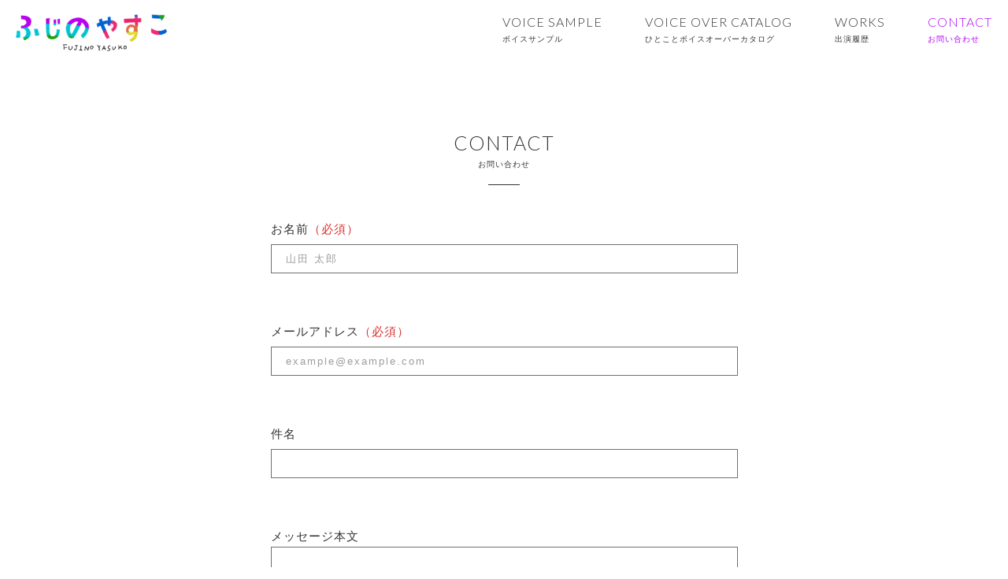

--- FILE ---
content_type: text/html; charset=UTF-8
request_url: https://fujinoyasuko.com/contact
body_size: 8937
content:
<!DOCTYPE html>
<html lang="ja">
<head>

<meta charset="UTF-8">

<meta name="viewport" content="width=device-width, initial-scale=1, maximum-scale=1, user-scalable=yes" />

<link rel="icon" type="image/vnd.microsoft.icon" href="https://fujinoyasuko.com/wp/wp-content/themes/original/images/favicon.ico">
<link rel="shortcut icon" href="https://fujinoyasuko.com/wp/wp-content/themes/original/images/favicon.ico">
<link rel="stylesheet" href="https://unpkg.com/swiper/swiper-bundle.min.css" />
<link rel="stylesheet" href="https://fujinoyasuko.com/wp/wp-content/themes/original/assets/plugin/aos/aos.css">
<link rel="stylesheet" href="https://fujinoyasuko.com/wp/wp-content/themes/original/assets/css/reset.css">
<link rel="stylesheet" href="https://fujinoyasuko.com/wp/wp-content/themes/original/assets/css/assets.css?20260120-183738">
<link rel="stylesheet" href="https://fujinoyasuko.com/wp/wp-content/themes/original/assets/css/assets-media.css?20260120-183738">
<link rel="stylesheet" href="https://fujinoyasuko.com/wp/wp-content/themes/original/style.css?20260120-183738">

	<style>img:is([sizes="auto" i], [sizes^="auto," i]) { contain-intrinsic-size: 3000px 1500px }</style>
	
		<!-- All in One SEO 4.8.1.1 - aioseo.com -->
		<title>CONTACT - ナレーター 藤野 泰子 - fujino yasuko</title>
	<meta name="robots" content="max-image-preview:large" />
	<link rel="canonical" href="https://fujinoyasuko.com/contact" />
	<meta name="generator" content="All in One SEO (AIOSEO) 4.8.1.1" />

		<!-- Global site tag (gtag.js) - Google Analytics -->
<script async src="https://www.googletagmanager.com/gtag/js?id=G-401BFQGL7B"></script>
<script>
  window.dataLayer = window.dataLayer || [];
  function gtag(){dataLayer.push(arguments);}
  gtag('js', new Date());

  gtag('config', 'G-401BFQGL7B');
</script>
		<meta property="og:locale" content="ja_JP" />
		<meta property="og:site_name" content="ナレーター 藤野 泰子 - fujino yasuko - ナレーター藤野 泰子 オフィシャルWebサイトです。ナレーション、吹替え、ボイスオーバーを中心に活動中" />
		<meta property="og:type" content="article" />
		<meta property="og:title" content="CONTACT - ナレーター 藤野 泰子 - fujino yasuko" />
		<meta property="og:url" content="https://fujinoyasuko.com/contact" />
		<meta property="og:image" content="https://fujinoyasuko.com/wp/wp-content/uploads/2021/09/HPプロフィール画像.jpg" />
		<meta property="og:image:secure_url" content="https://fujinoyasuko.com/wp/wp-content/uploads/2021/09/HPプロフィール画像.jpg" />
		<meta property="og:image:width" content="1920" />
		<meta property="og:image:height" content="1280" />
		<meta property="article:published_time" content="2021-08-20T06:41:46+00:00" />
		<meta property="article:modified_time" content="2021-08-20T06:41:46+00:00" />
		<meta name="twitter:card" content="summary" />
		<meta name="twitter:title" content="CONTACT - ナレーター 藤野 泰子 - fujino yasuko" />
		<meta name="twitter:creator" content="@fujino0124" />
		<meta name="twitter:image" content="https://fujinoyasuko.com/wp/wp-content/uploads/2021/09/HPプロフィール画像.jpg" />
		<script type="application/ld+json" class="aioseo-schema">
			{"@context":"https:\/\/schema.org","@graph":[{"@type":"BreadcrumbList","@id":"https:\/\/fujinoyasuko.com\/contact#breadcrumblist","itemListElement":[{"@type":"ListItem","@id":"https:\/\/fujinoyasuko.com\/#listItem","position":1,"name":"\u5bb6","item":"https:\/\/fujinoyasuko.com\/","nextItem":{"@type":"ListItem","@id":"https:\/\/fujinoyasuko.com\/contact#listItem","name":"CONTACT"}},{"@type":"ListItem","@id":"https:\/\/fujinoyasuko.com\/contact#listItem","position":2,"name":"CONTACT","previousItem":{"@type":"ListItem","@id":"https:\/\/fujinoyasuko.com\/#listItem","name":"\u5bb6"}}]},{"@type":"Organization","@id":"https:\/\/fujinoyasuko.com\/#organization","name":"\u30ca\u30ec\u30fc\u30bf\u30fc\u85e4\u91ce \u6cf0\u5b50 - fujino yasuko","description":"\u30ca\u30ec\u30fc\u30bf\u30fc\u85e4\u91ce \u6cf0\u5b50 \u30aa\u30d5\u30a3\u30b7\u30e3\u30ebWeb\u30b5\u30a4\u30c8\u3067\u3059\u3002\u30ca\u30ec\u30fc\u30b7\u30e7\u30f3\u3001\u5439\u66ff\u3048\u3001\u30dc\u30a4\u30b9\u30aa\u30fc\u30d0\u30fc\u3092\u4e2d\u5fc3\u306b\u6d3b\u52d5\u4e2d","url":"https:\/\/fujinoyasuko.com\/"},{"@type":"WebPage","@id":"https:\/\/fujinoyasuko.com\/contact#webpage","url":"https:\/\/fujinoyasuko.com\/contact","name":"CONTACT - \u30ca\u30ec\u30fc\u30bf\u30fc \u85e4\u91ce \u6cf0\u5b50 - fujino yasuko","inLanguage":"ja","isPartOf":{"@id":"https:\/\/fujinoyasuko.com\/#website"},"breadcrumb":{"@id":"https:\/\/fujinoyasuko.com\/contact#breadcrumblist"},"datePublished":"2021-08-20T15:41:46+09:00","dateModified":"2021-08-20T15:41:46+09:00"},{"@type":"WebSite","@id":"https:\/\/fujinoyasuko.com\/#website","url":"https:\/\/fujinoyasuko.com\/","name":"\u30ca\u30ec\u30fc\u30bf\u30fc \u85e4\u91ce \u6cf0\u5b50 - fujino yasuko","description":"\u30ca\u30ec\u30fc\u30bf\u30fc\u85e4\u91ce \u6cf0\u5b50 \u30aa\u30d5\u30a3\u30b7\u30e3\u30ebWeb\u30b5\u30a4\u30c8\u3067\u3059\u3002\u30ca\u30ec\u30fc\u30b7\u30e7\u30f3\u3001\u5439\u66ff\u3048\u3001\u30dc\u30a4\u30b9\u30aa\u30fc\u30d0\u30fc\u3092\u4e2d\u5fc3\u306b\u6d3b\u52d5\u4e2d","inLanguage":"ja","publisher":{"@id":"https:\/\/fujinoyasuko.com\/#organization"}}]}
		</script>
		<!-- All in One SEO -->

<script type="text/javascript">
/* <![CDATA[ */
window._wpemojiSettings = {"baseUrl":"https:\/\/s.w.org\/images\/core\/emoji\/15.0.3\/72x72\/","ext":".png","svgUrl":"https:\/\/s.w.org\/images\/core\/emoji\/15.0.3\/svg\/","svgExt":".svg","source":{"concatemoji":"https:\/\/fujinoyasuko.com\/wp\/wp-includes\/js\/wp-emoji-release.min.js?ver=6.7.2"}};
/*! This file is auto-generated */
!function(i,n){var o,s,e;function c(e){try{var t={supportTests:e,timestamp:(new Date).valueOf()};sessionStorage.setItem(o,JSON.stringify(t))}catch(e){}}function p(e,t,n){e.clearRect(0,0,e.canvas.width,e.canvas.height),e.fillText(t,0,0);var t=new Uint32Array(e.getImageData(0,0,e.canvas.width,e.canvas.height).data),r=(e.clearRect(0,0,e.canvas.width,e.canvas.height),e.fillText(n,0,0),new Uint32Array(e.getImageData(0,0,e.canvas.width,e.canvas.height).data));return t.every(function(e,t){return e===r[t]})}function u(e,t,n){switch(t){case"flag":return n(e,"\ud83c\udff3\ufe0f\u200d\u26a7\ufe0f","\ud83c\udff3\ufe0f\u200b\u26a7\ufe0f")?!1:!n(e,"\ud83c\uddfa\ud83c\uddf3","\ud83c\uddfa\u200b\ud83c\uddf3")&&!n(e,"\ud83c\udff4\udb40\udc67\udb40\udc62\udb40\udc65\udb40\udc6e\udb40\udc67\udb40\udc7f","\ud83c\udff4\u200b\udb40\udc67\u200b\udb40\udc62\u200b\udb40\udc65\u200b\udb40\udc6e\u200b\udb40\udc67\u200b\udb40\udc7f");case"emoji":return!n(e,"\ud83d\udc26\u200d\u2b1b","\ud83d\udc26\u200b\u2b1b")}return!1}function f(e,t,n){var r="undefined"!=typeof WorkerGlobalScope&&self instanceof WorkerGlobalScope?new OffscreenCanvas(300,150):i.createElement("canvas"),a=r.getContext("2d",{willReadFrequently:!0}),o=(a.textBaseline="top",a.font="600 32px Arial",{});return e.forEach(function(e){o[e]=t(a,e,n)}),o}function t(e){var t=i.createElement("script");t.src=e,t.defer=!0,i.head.appendChild(t)}"undefined"!=typeof Promise&&(o="wpEmojiSettingsSupports",s=["flag","emoji"],n.supports={everything:!0,everythingExceptFlag:!0},e=new Promise(function(e){i.addEventListener("DOMContentLoaded",e,{once:!0})}),new Promise(function(t){var n=function(){try{var e=JSON.parse(sessionStorage.getItem(o));if("object"==typeof e&&"number"==typeof e.timestamp&&(new Date).valueOf()<e.timestamp+604800&&"object"==typeof e.supportTests)return e.supportTests}catch(e){}return null}();if(!n){if("undefined"!=typeof Worker&&"undefined"!=typeof OffscreenCanvas&&"undefined"!=typeof URL&&URL.createObjectURL&&"undefined"!=typeof Blob)try{var e="postMessage("+f.toString()+"("+[JSON.stringify(s),u.toString(),p.toString()].join(",")+"));",r=new Blob([e],{type:"text/javascript"}),a=new Worker(URL.createObjectURL(r),{name:"wpTestEmojiSupports"});return void(a.onmessage=function(e){c(n=e.data),a.terminate(),t(n)})}catch(e){}c(n=f(s,u,p))}t(n)}).then(function(e){for(var t in e)n.supports[t]=e[t],n.supports.everything=n.supports.everything&&n.supports[t],"flag"!==t&&(n.supports.everythingExceptFlag=n.supports.everythingExceptFlag&&n.supports[t]);n.supports.everythingExceptFlag=n.supports.everythingExceptFlag&&!n.supports.flag,n.DOMReady=!1,n.readyCallback=function(){n.DOMReady=!0}}).then(function(){return e}).then(function(){var e;n.supports.everything||(n.readyCallback(),(e=n.source||{}).concatemoji?t(e.concatemoji):e.wpemoji&&e.twemoji&&(t(e.twemoji),t(e.wpemoji)))}))}((window,document),window._wpemojiSettings);
/* ]]> */
</script>
<style id='wp-emoji-styles-inline-css' type='text/css'>

	img.wp-smiley, img.emoji {
		display: inline !important;
		border: none !important;
		box-shadow: none !important;
		height: 1em !important;
		width: 1em !important;
		margin: 0 0.07em !important;
		vertical-align: -0.1em !important;
		background: none !important;
		padding: 0 !important;
	}
</style>
<link rel='stylesheet' id='wp-block-library-css' href='https://fujinoyasuko.com/wp/wp-includes/css/dist/block-library/style.min.css?ver=6.7.2' type='text/css' media='all' />
<style id='classic-theme-styles-inline-css' type='text/css'>
/*! This file is auto-generated */
.wp-block-button__link{color:#fff;background-color:#32373c;border-radius:9999px;box-shadow:none;text-decoration:none;padding:calc(.667em + 2px) calc(1.333em + 2px);font-size:1.125em}.wp-block-file__button{background:#32373c;color:#fff;text-decoration:none}
</style>
<style id='global-styles-inline-css' type='text/css'>
:root{--wp--preset--aspect-ratio--square: 1;--wp--preset--aspect-ratio--4-3: 4/3;--wp--preset--aspect-ratio--3-4: 3/4;--wp--preset--aspect-ratio--3-2: 3/2;--wp--preset--aspect-ratio--2-3: 2/3;--wp--preset--aspect-ratio--16-9: 16/9;--wp--preset--aspect-ratio--9-16: 9/16;--wp--preset--color--black: #000000;--wp--preset--color--cyan-bluish-gray: #abb8c3;--wp--preset--color--white: #ffffff;--wp--preset--color--pale-pink: #f78da7;--wp--preset--color--vivid-red: #cf2e2e;--wp--preset--color--luminous-vivid-orange: #ff6900;--wp--preset--color--luminous-vivid-amber: #fcb900;--wp--preset--color--light-green-cyan: #7bdcb5;--wp--preset--color--vivid-green-cyan: #00d084;--wp--preset--color--pale-cyan-blue: #8ed1fc;--wp--preset--color--vivid-cyan-blue: #0693e3;--wp--preset--color--vivid-purple: #9b51e0;--wp--preset--gradient--vivid-cyan-blue-to-vivid-purple: linear-gradient(135deg,rgba(6,147,227,1) 0%,rgb(155,81,224) 100%);--wp--preset--gradient--light-green-cyan-to-vivid-green-cyan: linear-gradient(135deg,rgb(122,220,180) 0%,rgb(0,208,130) 100%);--wp--preset--gradient--luminous-vivid-amber-to-luminous-vivid-orange: linear-gradient(135deg,rgba(252,185,0,1) 0%,rgba(255,105,0,1) 100%);--wp--preset--gradient--luminous-vivid-orange-to-vivid-red: linear-gradient(135deg,rgba(255,105,0,1) 0%,rgb(207,46,46) 100%);--wp--preset--gradient--very-light-gray-to-cyan-bluish-gray: linear-gradient(135deg,rgb(238,238,238) 0%,rgb(169,184,195) 100%);--wp--preset--gradient--cool-to-warm-spectrum: linear-gradient(135deg,rgb(74,234,220) 0%,rgb(151,120,209) 20%,rgb(207,42,186) 40%,rgb(238,44,130) 60%,rgb(251,105,98) 80%,rgb(254,248,76) 100%);--wp--preset--gradient--blush-light-purple: linear-gradient(135deg,rgb(255,206,236) 0%,rgb(152,150,240) 100%);--wp--preset--gradient--blush-bordeaux: linear-gradient(135deg,rgb(254,205,165) 0%,rgb(254,45,45) 50%,rgb(107,0,62) 100%);--wp--preset--gradient--luminous-dusk: linear-gradient(135deg,rgb(255,203,112) 0%,rgb(199,81,192) 50%,rgb(65,88,208) 100%);--wp--preset--gradient--pale-ocean: linear-gradient(135deg,rgb(255,245,203) 0%,rgb(182,227,212) 50%,rgb(51,167,181) 100%);--wp--preset--gradient--electric-grass: linear-gradient(135deg,rgb(202,248,128) 0%,rgb(113,206,126) 100%);--wp--preset--gradient--midnight: linear-gradient(135deg,rgb(2,3,129) 0%,rgb(40,116,252) 100%);--wp--preset--font-size--small: 13px;--wp--preset--font-size--medium: 20px;--wp--preset--font-size--large: 36px;--wp--preset--font-size--x-large: 42px;--wp--preset--spacing--20: 0.44rem;--wp--preset--spacing--30: 0.67rem;--wp--preset--spacing--40: 1rem;--wp--preset--spacing--50: 1.5rem;--wp--preset--spacing--60: 2.25rem;--wp--preset--spacing--70: 3.38rem;--wp--preset--spacing--80: 5.06rem;--wp--preset--shadow--natural: 6px 6px 9px rgba(0, 0, 0, 0.2);--wp--preset--shadow--deep: 12px 12px 50px rgba(0, 0, 0, 0.4);--wp--preset--shadow--sharp: 6px 6px 0px rgba(0, 0, 0, 0.2);--wp--preset--shadow--outlined: 6px 6px 0px -3px rgba(255, 255, 255, 1), 6px 6px rgba(0, 0, 0, 1);--wp--preset--shadow--crisp: 6px 6px 0px rgba(0, 0, 0, 1);}:where(.is-layout-flex){gap: 0.5em;}:where(.is-layout-grid){gap: 0.5em;}body .is-layout-flex{display: flex;}.is-layout-flex{flex-wrap: wrap;align-items: center;}.is-layout-flex > :is(*, div){margin: 0;}body .is-layout-grid{display: grid;}.is-layout-grid > :is(*, div){margin: 0;}:where(.wp-block-columns.is-layout-flex){gap: 2em;}:where(.wp-block-columns.is-layout-grid){gap: 2em;}:where(.wp-block-post-template.is-layout-flex){gap: 1.25em;}:where(.wp-block-post-template.is-layout-grid){gap: 1.25em;}.has-black-color{color: var(--wp--preset--color--black) !important;}.has-cyan-bluish-gray-color{color: var(--wp--preset--color--cyan-bluish-gray) !important;}.has-white-color{color: var(--wp--preset--color--white) !important;}.has-pale-pink-color{color: var(--wp--preset--color--pale-pink) !important;}.has-vivid-red-color{color: var(--wp--preset--color--vivid-red) !important;}.has-luminous-vivid-orange-color{color: var(--wp--preset--color--luminous-vivid-orange) !important;}.has-luminous-vivid-amber-color{color: var(--wp--preset--color--luminous-vivid-amber) !important;}.has-light-green-cyan-color{color: var(--wp--preset--color--light-green-cyan) !important;}.has-vivid-green-cyan-color{color: var(--wp--preset--color--vivid-green-cyan) !important;}.has-pale-cyan-blue-color{color: var(--wp--preset--color--pale-cyan-blue) !important;}.has-vivid-cyan-blue-color{color: var(--wp--preset--color--vivid-cyan-blue) !important;}.has-vivid-purple-color{color: var(--wp--preset--color--vivid-purple) !important;}.has-black-background-color{background-color: var(--wp--preset--color--black) !important;}.has-cyan-bluish-gray-background-color{background-color: var(--wp--preset--color--cyan-bluish-gray) !important;}.has-white-background-color{background-color: var(--wp--preset--color--white) !important;}.has-pale-pink-background-color{background-color: var(--wp--preset--color--pale-pink) !important;}.has-vivid-red-background-color{background-color: var(--wp--preset--color--vivid-red) !important;}.has-luminous-vivid-orange-background-color{background-color: var(--wp--preset--color--luminous-vivid-orange) !important;}.has-luminous-vivid-amber-background-color{background-color: var(--wp--preset--color--luminous-vivid-amber) !important;}.has-light-green-cyan-background-color{background-color: var(--wp--preset--color--light-green-cyan) !important;}.has-vivid-green-cyan-background-color{background-color: var(--wp--preset--color--vivid-green-cyan) !important;}.has-pale-cyan-blue-background-color{background-color: var(--wp--preset--color--pale-cyan-blue) !important;}.has-vivid-cyan-blue-background-color{background-color: var(--wp--preset--color--vivid-cyan-blue) !important;}.has-vivid-purple-background-color{background-color: var(--wp--preset--color--vivid-purple) !important;}.has-black-border-color{border-color: var(--wp--preset--color--black) !important;}.has-cyan-bluish-gray-border-color{border-color: var(--wp--preset--color--cyan-bluish-gray) !important;}.has-white-border-color{border-color: var(--wp--preset--color--white) !important;}.has-pale-pink-border-color{border-color: var(--wp--preset--color--pale-pink) !important;}.has-vivid-red-border-color{border-color: var(--wp--preset--color--vivid-red) !important;}.has-luminous-vivid-orange-border-color{border-color: var(--wp--preset--color--luminous-vivid-orange) !important;}.has-luminous-vivid-amber-border-color{border-color: var(--wp--preset--color--luminous-vivid-amber) !important;}.has-light-green-cyan-border-color{border-color: var(--wp--preset--color--light-green-cyan) !important;}.has-vivid-green-cyan-border-color{border-color: var(--wp--preset--color--vivid-green-cyan) !important;}.has-pale-cyan-blue-border-color{border-color: var(--wp--preset--color--pale-cyan-blue) !important;}.has-vivid-cyan-blue-border-color{border-color: var(--wp--preset--color--vivid-cyan-blue) !important;}.has-vivid-purple-border-color{border-color: var(--wp--preset--color--vivid-purple) !important;}.has-vivid-cyan-blue-to-vivid-purple-gradient-background{background: var(--wp--preset--gradient--vivid-cyan-blue-to-vivid-purple) !important;}.has-light-green-cyan-to-vivid-green-cyan-gradient-background{background: var(--wp--preset--gradient--light-green-cyan-to-vivid-green-cyan) !important;}.has-luminous-vivid-amber-to-luminous-vivid-orange-gradient-background{background: var(--wp--preset--gradient--luminous-vivid-amber-to-luminous-vivid-orange) !important;}.has-luminous-vivid-orange-to-vivid-red-gradient-background{background: var(--wp--preset--gradient--luminous-vivid-orange-to-vivid-red) !important;}.has-very-light-gray-to-cyan-bluish-gray-gradient-background{background: var(--wp--preset--gradient--very-light-gray-to-cyan-bluish-gray) !important;}.has-cool-to-warm-spectrum-gradient-background{background: var(--wp--preset--gradient--cool-to-warm-spectrum) !important;}.has-blush-light-purple-gradient-background{background: var(--wp--preset--gradient--blush-light-purple) !important;}.has-blush-bordeaux-gradient-background{background: var(--wp--preset--gradient--blush-bordeaux) !important;}.has-luminous-dusk-gradient-background{background: var(--wp--preset--gradient--luminous-dusk) !important;}.has-pale-ocean-gradient-background{background: var(--wp--preset--gradient--pale-ocean) !important;}.has-electric-grass-gradient-background{background: var(--wp--preset--gradient--electric-grass) !important;}.has-midnight-gradient-background{background: var(--wp--preset--gradient--midnight) !important;}.has-small-font-size{font-size: var(--wp--preset--font-size--small) !important;}.has-medium-font-size{font-size: var(--wp--preset--font-size--medium) !important;}.has-large-font-size{font-size: var(--wp--preset--font-size--large) !important;}.has-x-large-font-size{font-size: var(--wp--preset--font-size--x-large) !important;}
:where(.wp-block-post-template.is-layout-flex){gap: 1.25em;}:where(.wp-block-post-template.is-layout-grid){gap: 1.25em;}
:where(.wp-block-columns.is-layout-flex){gap: 2em;}:where(.wp-block-columns.is-layout-grid){gap: 2em;}
:root :where(.wp-block-pullquote){font-size: 1.5em;line-height: 1.6;}
</style>
<link rel='stylesheet' id='contact-form-7-css' href='https://fujinoyasuko.com/wp/wp-content/plugins/contact-form-7/includes/css/styles.css?ver=6.0.6' type='text/css' media='all' />
<style id='akismet-widget-style-inline-css' type='text/css'>

			.a-stats {
				--akismet-color-mid-green: #357b49;
				--akismet-color-white: #fff;
				--akismet-color-light-grey: #f6f7f7;

				max-width: 350px;
				width: auto;
			}

			.a-stats * {
				all: unset;
				box-sizing: border-box;
			}

			.a-stats strong {
				font-weight: 600;
			}

			.a-stats a.a-stats__link,
			.a-stats a.a-stats__link:visited,
			.a-stats a.a-stats__link:active {
				background: var(--akismet-color-mid-green);
				border: none;
				box-shadow: none;
				border-radius: 8px;
				color: var(--akismet-color-white);
				cursor: pointer;
				display: block;
				font-family: -apple-system, BlinkMacSystemFont, 'Segoe UI', 'Roboto', 'Oxygen-Sans', 'Ubuntu', 'Cantarell', 'Helvetica Neue', sans-serif;
				font-weight: 500;
				padding: 12px;
				text-align: center;
				text-decoration: none;
				transition: all 0.2s ease;
			}

			/* Extra specificity to deal with TwentyTwentyOne focus style */
			.widget .a-stats a.a-stats__link:focus {
				background: var(--akismet-color-mid-green);
				color: var(--akismet-color-white);
				text-decoration: none;
			}

			.a-stats a.a-stats__link:hover {
				filter: brightness(110%);
				box-shadow: 0 4px 12px rgba(0, 0, 0, 0.06), 0 0 2px rgba(0, 0, 0, 0.16);
			}

			.a-stats .count {
				color: var(--akismet-color-white);
				display: block;
				font-size: 1.5em;
				line-height: 1.4;
				padding: 0 13px;
				white-space: nowrap;
			}
		
</style>
<link rel="https://api.w.org/" href="https://fujinoyasuko.com/wp-json/" /><link rel="alternate" title="JSON" type="application/json" href="https://fujinoyasuko.com/wp-json/wp/v2/pages/14" /><link rel="EditURI" type="application/rsd+xml" title="RSD" href="https://fujinoyasuko.com/wp/xmlrpc.php?rsd" />
<meta name="generator" content="WordPress 6.7.2" />
<link rel='shortlink' href='https://fujinoyasuko.com/?p=14' />
<link rel="alternate" title="oEmbed (JSON)" type="application/json+oembed" href="https://fujinoyasuko.com/wp-json/oembed/1.0/embed?url=https%3A%2F%2Ffujinoyasuko.com%2Fcontact" />
<link rel="alternate" title="oEmbed (XML)" type="text/xml+oembed" href="https://fujinoyasuko.com/wp-json/oembed/1.0/embed?url=https%3A%2F%2Ffujinoyasuko.com%2Fcontact&#038;format=xml" />
<link rel="apple-touch-icon" sizes="180x180" href="/wp/wp-content/uploads/fbrfg/apple-touch-icon.png">
<link rel="icon" type="image/png" sizes="32x32" href="/wp/wp-content/uploads/fbrfg/favicon-32x32.png">
<link rel="icon" type="image/png" sizes="16x16" href="/wp/wp-content/uploads/fbrfg/favicon-16x16.png">
<link rel="manifest" href="/wp/wp-content/uploads/fbrfg/site.webmanifest">
<link rel="shortcut icon" href="/wp/wp-content/uploads/fbrfg/favicon.ico">
<meta name="msapplication-TileColor" content="#da532c">
<meta name="msapplication-config" content="/wp/wp-content/uploads/fbrfg/browserconfig.xml">
<meta name="theme-color" content="#ffffff"></head>

<body class="page-template-default page page-id-14 contact">

  <div class="main">

        
        
        
    <header class="header nav-area flex-pc floating">
            

      <nav class="nav flex flex-be p-r">
                <div class="site-name">
          <a href="https://fujinoyasuko.com">
            <img class="pc" src="https://fujinoyasuko.com/wp/wp-content/themes/original/images/logo.png" width="192" alt="ナレーター 藤野 泰子 fujino yasuko">
            <img class="sp" src="https://fujinoyasuko.com/wp/wp-content/themes/original/images/logo.png" width="138" alt="ナレーター 藤野 泰子 fujino yasuko">
          </a>
        </div>
                <ul class="nav-ul flex lato">
          <li class="li-voice-sample"><a href="https://fujinoyasuko.com/voice-sample">VOICE SAMPLE<span>ボイスサンプル</span></a></li>
          <li class="li-voice-over-catalog"><a href="https://fujinoyasuko.com/voice-over-catalog">VOICE OVER CATALOG<span>ひとことボイスオーバーカタログ</span></a></li>
          <li class="li-works"><a href="https://fujinoyasuko.com/works">WORKS<span>出演履歴</span></a></li>
          <li class="li-contact"><a href="https://fujinoyasuko.com/contact">CONTACT<span>お問い合わせ</span></a></li>
        </ul>
        <a class="menu-button sp">
          <div class="inner">
            <span></span>
            <span></span>
            <span></span>
          </div>
        </a>

        <div class="toggle-menu">
          <a class="menu-button sp">
            <div class="inner">
              <span></span>
              <span></span>
              <span></span>
            </div>
          </a>
          <ul class="nav-ul flex lato">
            <li class="li-home"><a href="https://fujinoyasuko.com">HOME<span>ホーム</span></a></li>
            <li class="li-voice-sample"><a href="https://fujinoyasuko.com/voice-sample">VOICE SAMPLE<span>ボイスサンプル</span></a></li>
            <li class="li-voice-over-catalog"><a href="https://fujinoyasuko.com/voice-over-catalog">VOICE OVER CATALOG<span>ひとことボイスオーバーカタログ</span></a></li>
            <li class="li-works"><a href="https://fujinoyasuko.com/works">WORKS<span>出演履歴</span></a></li>
            <li class="li-contact"><a href="https://fujinoyasuko.com/contact">CONTACT<span>お問い合わせ</span></a></li>
          </ul>

          <div class="cta">
            <div class="inner flex flex-be">
                            <div class="r-block">
                <p class="text-sub t-c mb6">ナレーターキャスティング猪鹿蝶から</p>
                <p class="text-round">お仕事依頼をされたことのある方</p>
                <a href="https://inoshikacho.axto.jp/">
                  <img src="https://fujinoyasuko.com/wp/wp-content/themes/original/images/bn-ino.png" alt="猪鹿蝶 動くキャスティング 猪鹿蝶ナレーター">
                </a>
              </div>
                          </div>
          </div>

          <div class="footer">
            <div class="nav flex flex-be p-r">
              <div class="site-name w100 t-l">
                <a href="https://fujinoyasuko.com">
                  <img class="sp-i" src="https://fujinoyasuko.com/wp/wp-content/themes/original/images/logo-w.png" width="138" alt="ふじのやすこ Fujino Yasuko">
                </a>
              </div>
            </div>

            <copy class="copyright">&copy; 2026 NARRATOR YASUKO FUJINO Official WebSite.</cppy>

          </div>
        </div>

      </nav>
          </header>

<div class="middle-con pt80-pc pt60" style="margin-bottom: -30px;">
  <div class="t-c" data-aos="fade">
    <h1 class="title">CONTACT</h1>
    <p class="sub-title">お問い合わせ</p>
    <span class="title-border"></span>
  </div>

  <div class="short-con mt40" data-aos="fade">
  
<div class="wpcf7 no-js" id="wpcf7-f18-o1" lang="ja" dir="ltr" data-wpcf7-id="18">
<div class="screen-reader-response"><p role="status" aria-live="polite" aria-atomic="true"></p> <ul></ul></div>
<form action="/contact#wpcf7-f18-o1" method="post" class="wpcf7-form init" aria-label="コンタクトフォーム" novalidate="novalidate" data-status="init">
<div style="display: none;">
<input type="hidden" name="_wpcf7" value="18" />
<input type="hidden" name="_wpcf7_version" value="6.0.6" />
<input type="hidden" name="_wpcf7_locale" value="ja" />
<input type="hidden" name="_wpcf7_unit_tag" value="wpcf7-f18-o1" />
<input type="hidden" name="_wpcf7_container_post" value="0" />
<input type="hidden" name="_wpcf7_posted_data_hash" value="" />
</div>
<p><label> お名前<span class="require">（必須）</span><br />
<span class="wpcf7-form-control-wrap" data-name="your-name"><input size="40" maxlength="400" class="wpcf7-form-control wpcf7-text wpcf7-validates-as-required" aria-required="true" aria-invalid="false" placeholder="山田 太郎" value="" type="text" name="your-name" /></span> </label>
</p>
<p><label> メールアドレス<span class="require">（必須）</span><br />
<span class="wpcf7-form-control-wrap" data-name="your-email"><input size="40" maxlength="400" class="wpcf7-form-control wpcf7-email wpcf7-validates-as-required wpcf7-text wpcf7-validates-as-email" aria-required="true" aria-invalid="false" placeholder="example@example.com" value="" type="email" name="your-email" /></span> </label>
</p>
<p><label> 件名<br />
<span class="wpcf7-form-control-wrap" data-name="your-subject"><input size="40" maxlength="400" class="wpcf7-form-control wpcf7-text wpcf7-validates-as-required" aria-required="true" aria-invalid="false" value="" type="text" name="your-subject" /></span> </label>
</p>
<p><label> メッセージ本文<br />
<span class="wpcf7-form-control-wrap" data-name="your-message"><textarea cols="40" rows="10" maxlength="2000" class="wpcf7-form-control wpcf7-textarea" aria-invalid="false" name="your-message"></textarea></span> </label>
</p>
<p><input class="wpcf7-form-control wpcf7-submit has-spinner" type="submit" value="送信" />
</p><p style="display: none !important;" class="akismet-fields-container" data-prefix="_wpcf7_ak_"><label>&#916;<textarea name="_wpcf7_ak_hp_textarea" cols="45" rows="8" maxlength="100"></textarea></label><input type="hidden" id="ak_js_1" name="_wpcf7_ak_js" value="62"/><script>document.getElementById( "ak_js_1" ).setAttribute( "value", ( new Date() ).getTime() );</script></p><div class="wpcf7-response-output" aria-hidden="true"></div>
</form>
</div>
  </div>

</div>



        <div class="cta pt100-pc pt20 mb100-pc mb50">
          <div class="inner flex-pc flex-be">
                <div class="r-block w45-pc" data-aos="fade">
          <p class="text-sub t-c mb6">ナレーターキャスティング猪鹿蝶から</p>
          <p class="text-round">お仕事依頼をされたことのある方</p>
          <a href="https://inoshikacho.axto.jp/">
            <img src="https://fujinoyasuko.com/wp/wp-content/themes/original/images/bn-ino.png" alt="猪鹿蝶 動くキャスティング 猪鹿蝶ナレーター">
          </a>
        </div>
              </div>
    </div>
  </div>

  <footer class="footer">
    <div class="nav flex flex-be p-r">
      <div class="site-name">
        <a href="https://fujinoyasuko.com">
          <img class="pc" src="https://fujinoyasuko.com/wp/wp-content/themes/original/images/logo-w.png" width="161" alt="ふじのやすこ Fujino Yasuko">
          <img class="sp" src="https://fujinoyasuko.com/wp/wp-content/themes/original/images/logo-w.png" width="138" alt="ふじのやすこ Fujino Yasuko">
        </a>
      </div>
      <ul class="nav-ul flex lato">
        <li><a href="https://fujinoyasuko.com/voice-sample">VOICE SAMPLE<span>ボイスサンプル</span></a></li>
        <li><a href="https://fujinoyasuko.com/voice-over-catalog">VOICE OVER CATALOG<span>ひとことボイスオーバーカタログ</span></a></li>
        <li><a href="https://fujinoyasuko.com/works">WORKS<span>出演履歴</span></a></li>
        <li><a href="https://fujinoyasuko.com/contact">CONTACT<span>お問い合わせ</span></a></li>
      </ul>
       <a class="menu-button sp">
        <div class="inner">
          <span></span>
          <span></span>
          <span></span>
        </div>
      </a>
    </div>

    <copy class="copyright">&copy; 2026 NARRATOR YASUKO FUJINO Official WebSite.</cppy>

  </footer>
  <div class="sp">
    <div class="page-top" style="display: block;">
      <a href="#ank-top">
        <img src="https://fujinoyasuko.com/wp/wp-content/themes/original/images/bt-top.svg" width="14" alt="go to top">
      </a>
      <!-- <a href="/"><span>HOME</span></a> -->
    </div>
  </div>

    <script src="https://unpkg.com/swiper/swiper-bundle.min.js"></script>
            
  <script type="text/javascript" src="https://fujinoyasuko.com/wp/wp-includes/js/dist/hooks.min.js?ver=4d63a3d491d11ffd8ac6" id="wp-hooks-js"></script>
<script type="text/javascript" src="https://fujinoyasuko.com/wp/wp-includes/js/dist/i18n.min.js?ver=5e580eb46a90c2b997e6" id="wp-i18n-js"></script>
<script type="text/javascript" id="wp-i18n-js-after">
/* <![CDATA[ */
wp.i18n.setLocaleData( { 'text direction\u0004ltr': [ 'ltr' ] } );
/* ]]> */
</script>
<script type="text/javascript" src="https://fujinoyasuko.com/wp/wp-content/plugins/contact-form-7/includes/swv/js/index.js?ver=6.0.6" id="swv-js"></script>
<script type="text/javascript" id="contact-form-7-js-translations">
/* <![CDATA[ */
( function( domain, translations ) {
	var localeData = translations.locale_data[ domain ] || translations.locale_data.messages;
	localeData[""].domain = domain;
	wp.i18n.setLocaleData( localeData, domain );
} )( "contact-form-7", {"translation-revision-date":"2025-04-11 06:42:50+0000","generator":"GlotPress\/4.0.1","domain":"messages","locale_data":{"messages":{"":{"domain":"messages","plural-forms":"nplurals=1; plural=0;","lang":"ja_JP"},"This contact form is placed in the wrong place.":["\u3053\u306e\u30b3\u30f3\u30bf\u30af\u30c8\u30d5\u30a9\u30fc\u30e0\u306f\u9593\u9055\u3063\u305f\u4f4d\u7f6e\u306b\u7f6e\u304b\u308c\u3066\u3044\u307e\u3059\u3002"],"Error:":["\u30a8\u30e9\u30fc:"]}},"comment":{"reference":"includes\/js\/index.js"}} );
/* ]]> */
</script>
<script type="text/javascript" id="contact-form-7-js-before">
/* <![CDATA[ */
var wpcf7 = {
    "api": {
        "root": "https:\/\/fujinoyasuko.com\/wp-json\/",
        "namespace": "contact-form-7\/v1"
    }
};
/* ]]> */
</script>
<script type="text/javascript" src="https://fujinoyasuko.com/wp/wp-content/plugins/contact-form-7/includes/js/index.js?ver=6.0.6" id="contact-form-7-js"></script>
<script defer type="text/javascript" src="https://fujinoyasuko.com/wp/wp-content/plugins/akismet/_inc/akismet-frontend.js?ver=1744381996" id="akismet-frontend-js"></script>
<script type="text/javascript" src="https://fujinoyasuko.com/wp/wp-includes/js/jquery/jquery.min.js?ver=3.7.1" id="jquery-core-js"></script>
<script type="text/javascript" src="https://fujinoyasuko.com/wp/wp-includes/js/jquery/jquery-migrate.min.js?ver=3.4.1" id="jquery-migrate-js"></script>
<script type="text/javascript" src="https://fujinoyasuko.com/wp/wp-content/themes/original/assets/plugin/jquery.matchHeight.js?ver=6.7.2" id="jquery.matchHeight.js-js"></script>
<script type="text/javascript" src="https://fujinoyasuko.com/wp/wp-content/themes/original/assets/plugin/css_browser_selector.js?ver=6.7.2" id="css_browser_selector.js-js"></script>
<script type="text/javascript" src="https://fujinoyasuko.com/wp/wp-content/themes/original/assets/plugin/aos/aos.js?ver=6.7.2" id="aos.js-js"></script>
<script type="text/javascript" src="https://fujinoyasuko.com/wp/wp-content/themes/original/assets/plugin/jquery.inview.min.js?ver=6.7.2" id="jquery.inview.min.js-js"></script>
<script type="text/javascript" src="https://fujinoyasuko.com/wp/wp-content/themes/original/plugins/luminous/Luminous.min.js?ver=6.7.2" id="Luminous.min.js-js"></script>
<script type="text/javascript" src="https://fujinoyasuko.com/wp/wp-content/themes/original/js/function.js?ver=20250411151511" id="function.js-js"></script>

</body>
</html>


--- FILE ---
content_type: text/css
request_url: https://fujinoyasuko.com/wp/wp-content/themes/original/assets/css/assets.css?20260120-183738
body_size: 5667
content:
@charset "utf-8";
/* All Devices
-------------------------------------------------------------------------------- */

/* mincho */
@import url('https://fonts.googleapis.com/css2?family=Noto+Serif+JP:wght@300;500;700&display=swap');

body {
  font-size: 1.5rem;
}

/* basic
---------------------------------------- */
*,
*:before,
*:after {
  -webkit-box-sizing: border-box;
  -moz-box-sizing: border-box;
  -o-box-sizing: border-box;
  -ms-box-sizing: border-box;
  box-sizing: border-box;
}

html {
  font-size: 62.5%;
}

a:hover,
input[type="file"]:hover,
input[type="reset"]:hover,
input[type="button"]:hover,
input[type="submit"]:hover,
button:hover {
  opacity: 0.7;
}

img {
  max-width: 100%;
  height: auto;
  vertical-align: top;
}

iframe {
  width: 100%;
}

strong {
  font-weight: bold;
}

img[src$=".svg"] {
  vertical-align: baseline;
}

/* trimming
---------------------------------------- */
.thumb {
  overflow: hidden;
  position: relative;
}

.thumb img {
  position: absolute;
  top: 50%;
  left: 50%;
  -webkit-transform: translate(-50%, -50%);
  -ms-transform: translate(-50%, -50%);
  transform: translate(-50%, -50%);
}

/* font size
---------------------------------------- */
.font-7,
.f-7,
.f7 {
  font-size: 0.7rem;
}

.font-8,
.f-8,
.f8 {
  font-size: 0.8rem;
}

.font-9,
.f-9,
.f9 {
  font-size: 0.9rem;
}

.font-10,
.f-10,
.f10 {
  font-size: 1rem;
}

.font-11,
.f-11,
.f11 {
  font-size: 1.1rem;
}

.font-12,
.f-12,
.f12 {
  font-size: 1.2rem;
}

.font-13,
.f-13,
.f13 {
  font-size: 1.3rem;
}

.font-14,
.f-14,
.f14 {
  font-size: 1.4rem;
}

.font-15,
.f-15,
.f15 {
  font-size: 1.5rem;
}

.font-16,
.f-16,
.f16 {
  font-size: 1.6rem;
}

.font-17,
.f-17,
.f17 {
  font-size: 1.7rem;
}

.font-18,
.f-18,
.f18 {
  font-size: 1.8rem;
}

.font-19,
.f-19,
.f19 {
  font-size: 1.9rem;
}

.font-20,
.f-20,
.f20 {
  font-size: 2rem;
}

.font-21,
.f-21,
.f21 {
  font-size: 2.1rem;
}

.font-22,
.f-22,
.f22 {
  font-size: 2.2rem;
}

.font-23,
.f-23,
.f23 {
  font-size: 2.3rem;
}

.font-24,
.f-24,
.f24 {
  font-size: 2.4rem;
}

.font-25,
.f-25,
.f25 {
  font-size: 2.5rem;
}

.font-26,
.f-26,
.f26 {
  font-size: 2.6rem;
}

.font-27,
.f-27,
.f27 {
  font-size: 2.7rem;
}

.font-28,
.f-28,
.f28 {
  font-size: 2.8rem;
}

.font-29,
.f-29,
.f29 {
  font-size: 2.9rem;
}

.font-30,
.f-30,
.f30 {
  font-size: 3.0rem;
}

.font-32,
.f-32,
.f32 {
  font-size: 3.2rem;
}

.font-36,
.f-36,
.f36 {
  font-size: 3.6rem;
}

.font-40,
.f-40,
.f40 {
  font-size: 4rem;
}

.font-44,
.f-44,
.f44 {
  font-size: 4.4rem;
}

.font-46,
.f-46,
.f46 {
  font-size: 4.6rem;
}

.font-48,
.f-48,
.f48 {
  font-size: 4.8rem;
}

.font-50,
.f-50,
.f50 {
  font-size: 5rem;
}

.font-52,
.f-52,
.f52 {
  font-size: 5.2rem;
}

.font-54,
.f-54,
.f54 {
  font-size: 5.4rem;
}

.font-56,
.f-56,
.f56 {
  font-size: 5.6rem;
}

.font-58,
.f-58,
.f58 {
  font-size: 5.8rem;
}

.font-60,
.f-60,
.f60 {
  font-size: 6rem;
}

.font-64,
.f-64,
.f64 {
  font-size: 6.4rem;
}

.font-72,
.f-72,
.f72 {
  font-size: 7.2rem;
}

.font-76,
.f-76,
.f76 {
  font-size: 7.6rem;
}

.font-80,
.f-80,
.f80 {
  font-size: 8rem;
}

.font-84,
.f-84,
.f84 {
  font-size: 8.4rem;
}

.font-88,
.f-88,
.f88 {
  font-size: 8.8rem;
}

.font-90,
.f-90,
.f90 {
  font-size: 9.0rem;
}

.font-92,
.f-92,
.f92 {
  font-size: 9.2rem;
}

.font-94,
.f-94,
.f94 {
  font-size: 9.4rem;
}

.font-96,
.f-96,
.f96 {
  font-size: 9.6rem;
}

.font-100,
.f-100,
.f100 {
  font-size: 10rem;
}

.font-104,
.f-104,
.f104 {
  font-size: 10.4rem;
}

.font-108,
.f-108,
.f108 {
  font-size: 10.8rem;
}

.font-110,
.f-110,
.f110 {
  font-size: 11rem;
}

.font-112,
.f-112,
.f112 {
  font-size: 11.2rem;
}

.font-116,
.f-116,
.f116 {
  font-size: 11.6rem;
}

.font-120,
.f-120,
.f120 {
  font-size: 12rem;
}

/* flexbox
---------------------------------------- */
.flex-box,
.flexbox,
.flex {
  display: -webkit-flexbox;
  display: -moz-flexbox;
  display: -ms-flexbox;
  display: -o-flexbox;
  display: flex;
  -webkit-flex-wrap: wrap;
  -moz-flex-wrap: wrap;
  -ms-flex-wrap: wrap;
  -o-flex-wrap: wrap;
  flex-wrap: wrap;
  -js-display: flex;
}

.flex-box-between,
.flex-box-be,
.flexbox-between,
.flexbox-be,
.flex-between,
.flex-be {
  -webkit-justify-content: space-between;
  justify-content: space-between;
}

.flex-box-center,
.flex-box-c,
.flex-box-ce,
.flexbox-center,
.flexbox-c,
.flexbox-ce,
.flex-center,
.flex-c,
.flex-ce {
  -webkit-justify-content: center;
  justify-content: center;
}

.flex-box-left,
.flex-box-l,
.flexbox-left,
.flexbox-l,
.flex-left,
.flex-l {
  -webkit-justify-content: flex-start;
  justify-content: flex-start;
}

.flex-box-right,
.flex-box-r,
.flexbox-right,
.flexbox-r,
.flex-right,
.flex-r {
  -webkit-justify-content: flex-end;
  justify-content: flex-end;
}

.flex-box-bottom,
.flexbox-bottom,
.flex-bottom {
  flex-direction: row;
  -webkit-align-items: flex-end;
  align-items: flex-end;
}

.flex-v,
.flex-vertical,
.flex-vertical-center,
.flex-vc,
.flex-v-c,
.flex-v-t-c,
.flex-vt-c,
.flexbox-vertical-center,
.flexbox-vc,
.flexbox-v-c,
.flexbox-v-t-c,
.flexbox-vt-c,
.flex-box-vertical-center,
.flex-box-vc,
.flex-box-v-c,
.flex-box-v-t-c,
.flex-box-vt-c {
  align-items: center;
}

.vertical,
.v-t {
  position: absolute;
  transform: translateY(-50%);
  top: 50%;
}

.horizontal,
.h-r,
.h-z {
  position: absolute;
  transform: translateX(-50%);
  left: 50%;
}

.vertical-center,
.v-c,
.v-t-c,
.vt-c {
  position: absolute;
  transform: translateY(-50%) translateX(-50%);
  top: 50%;
  left: 50%;
}

/* order
---------------------------------------- */
.order-1,
.order1,
.or-1 {
  order: 1;
}

.order-2,
.order2,
.or-2 {
  order: 2;
}

.order-3,
.order3,
.or-3 {
  order: 3;
}

.order-4,
.order4,
.or-4 {
  order: 4;
}

.order-5,
.order5,
.or-5 {
  order: 5;
}

.order-6,
.order6,
.or-6 {
  order: 6;
}

.order-7,
.order7,
.or-7 {
  order: 7;
}

.order-8,
.order8,
.or-8 {
  order: 8;
}

.order-9,
.order9,
.or-9 {
  order: 9;
}

.order-10,
.order10,
.or-10 {
  order: 10;
}

/* clearfix
---------------------------------------- */
.clearfix::after,
.clear::after {
  content: ".";
  display: block;
  height: 0;
  font-size:0;
  clear: both;
  visibility:hidden;
}

.clearfix,
.clear {
  display: inline-block;
}

* html .clearfix,
* html .clear {/* hides from IE Mac */
  height: 1%;
}

.clearfix,
.clear {
  display:block;
}

/* float
---------------------------------------- */
.float-left,
.f-left,
.f-l {
  float: left;
}

.float-right,
.f-right,
.f-r {
  float: right;
}

.center {
  margin-left: auto;
  margin-right: auto;
}

.clear-none,
.cl-none,
.c-none,
.cl-n,
.c-n {
  clear: none;
}

.clear-both,
.cl-both,
.c-both,
.cl-b,
.c-b {
  clear: both;
}

/* position
---------------------------------------- */
.relative,
.pr,
.p-r {
  position: relative;
}

.absolute,
.pa,
.p-a {
  position: absolute;
}

/* column
---------------------------------------- */
.w-p-1,
.w-p-1p,
.wp-1,
.wp-1p {
  padding-left: 1%;
  padding-right: 1%;
}

.w-p-2,
.w-p-2p,
.wp-2,
.wp-2p {
  padding-left: 2%;
  padding-right: 2%;
}

.w-p-3,
.w-p-3p,
.wp-3,
.wp-3p {
  padding-left: 3%;
  padding-right: 3%;
}

.w-p-4,
.w-p-4p,
.wp-4,
.wp-4p {
  padding-left: 4%;
  padding-right: 4%;
}

.w-p-5,
.w-p-5p,
.wp-5,
.wp-5p {
  padding-left: 5%;
  padding-right: 5%;
}

.w-a,
.wa {
  width: auto;
}

.w-100,
.w100 {
  width: 100%;
}

.w-90,
.w90 {
  width: 90%;
}

.w-85,
.w85 {
  width: 85%;
}

.w-80,
.w80 {
  width: 80%;
}

.w-75,
.w75 {
  width: 75%;
}

.w-70,
.w70 {
  width: 70%;
}

.w-66,
.w66 {
  width: 66.666%;
}

.w-65,
.w65 {
  width: 65%;
}

.w-60,
.w60 {
  width: 60%;
}

.w-55,
.w55 {
  width: 55%;
}

.w-50,
.w50 {
  width: 50%;
}

.w-45,
.w45 {
  width: 45%;
}

.w-40,
.w40 {
  width: 40%;
}

.w-35,
.w35 {
  width: 35%;
}

.w-33,
.w33 {
  width: 33.333%;
}

.w-30,
.w30 {
  width: 30%;
}

.w-25,
.w25 {
  width: 25%;
}

.w-20,
.w20 {
  width: 20%;
}

.w-15,
.w15 {
  width: 15%;
}

.w-10,
.w10 {
  width: 10%;
}

.w-5,
.w5 {
  width: 5%;
}

.col-1-m2,
.c-1-m2 {
  width: 96%; margin-left: 2%; margin-right: 2%;
}

.col-1,
.c-1 {
  width: 98%; margin-left: 1%; margin-right: 1%;
}

.col-1-0,
.c-1-0,
.col-1-1,
.c-1-1 {
  width: 100%; margin-left: 0%; margin-right: 0%;
}

.col-2-m2,
.c-2-m2,
.col-2-1-m2,
.c-2-1-m2,

.col-4-2-m2,
.c-4-2-m2 {
  width: 46%; margin-left: 2%; margin-right: 2%;
}

.col-2,
.c-2,
.col-2-1,
.c-2-1,

.col-4-2,
.c-4-2 {
  width: 48%; margin-left: 1%; margin-right: 1%;
}

.col-2-0,
.c-2-0,
.col-2-1-0,
.c-2-1-0,

.col-4-0,
.c-4-0 {
  width: 50%; margin-left: 0%; margin-right: 0%;
}

.col-3-m2,
.c-3-m2,
.col-3-1-m2,
.c-3-1-m2 {
  width: 29.33%; margin-left: 2%; margin-right: 2%;
}

.col-3,
.c-3,
.col-3-1,
.c-3-1 {
  width: 31.33%; margin-left: 1%; margin-right: 1%;
}

.col-3-0,
.c-3-0,
.col-3-1-0,
.c-3-1-0 {
  width: 33.33%; margin-left: 0%; margin-right: 0%;
}

.col-3-2-m2,
.c-3-2-m2 {
  width: 62.66%; margin-left: 2%; margin-right: 2%;
}

.col-3-2,
.c-3-2 {
  width: 64.66%; margin-left: 1%; margin-right: 1%;
}

.col-3-2-0,
.c-3-2-0 {
  width: 66.66%; margin-left: 0%; margin-right: 0%;
}

.col-4-m2,
.c-4-m2,
.col-4-1-m2,
.c-4-1-m2 {
  width: 21%; margin-left: 2%; margin-right: 2%;
}

.col-4,
.c-4,
.col-4-1,
.c-4-1 {
  width: 23%; margin-left: 1%; margin-right: 1%;
}

.col-4-0,
.c-4-0,
.col-4-1-0,
.c-4-1-0 {
  width: 25%; margin-left: 0%; margin-right: 0%;
}

.col-4-3,
.c-4-3 {
  width: 73%; margin-left: 1%; margin-right: 1%;
}

.col-4-3-0,
.c-4-3-0 {
  width: 75%; margin-left: 0%; margin-right: 0%;
}

.col-5-m2,
.c-5-m2,
.col-5-1-m2,
.c-5-1-m2 {
  width: 16%; margin-left: 2%; margin-right: 2%;
}

.col-5,
.c-5,
.col-5-1,
.c-5-1 {
  width: 18%; margin-left: 1%; margin-right: 1%;
}

.col-5-0,
.c-5-0,
.col-5-1-0,
.c-5-1-0 {
  width: 20%; margin-left: 0%; margin-right: 0%;
}

.col-5-2-m2,
.c-5-2-m2 {
  width: 36%; margin-left: 2%; margin-right: 2%;
}

.col-5-2,
.c-5-2 {
  width: 38%; margin-left: 1%; margin-right: 1%;
}

.col-5-2-0,
.c-5-2-0 {
  width: 40%; margin-left: 0%; margin-right: 0%;
}

.col-5-3-m2,
.c-5-3-m2 {
  width: 56%; margin-left: 2%; margin-right: 2%;
}

.col-5-3,
.c-5-3 {
  width: 58%; margin-left: 1%; margin-right: 1%;
}

.col-5-3-0,
.c-5-3-0 {
  width: 60%; margin-left: 0%; margin-right: 0%;
}

.col-5-4-m2,
.c-5-4-m2 {
  width: 76%; margin-left: 2%; margin-right: 2%;
}

.col-5-4,
.c-5-4 {
  width: 78%; margin-left: 1%; margin-right: 1%;
}

.col-5-4-0,
.c-5-4-0 {
  width: 80%; margin-left: 0%; margin-right: 0%;
}

.col-6-m2,
.c-6-m2,
.col-6-1-m2,
.c-6-1-m2 {
  width: 12.6%; margin-left: 2%; margin-right: 2%;
}

.col-6,
.c-6,
.col-6-1,
.c-6-1 {
  width: 14.6%; margin-left: 1%; margin-right: 1%;
}

.h10,
.h-10 {
  height: 10px;
}

.h12,
.h-12 {
  height: 12px;
}

.h14,
.h-14 {
  height: 14px;
}

.h16,
.h-16 {
  height: 16px;
}

.h18,
.h-18 {
  height: 18px;
}

.h20,
.h-20 {
  height: 20px;
}

.h24,
.h-24 {
  height: 24px;
}

.h28,
.h-28 {
  height: 28px;
}

.h30,
.h-30 {
  height: 30px;
}

.h32,
.h-32 {
  height: 32px;
}

.h36,
.h-36 {
  height: 32px;
}

.h40,
.h-40 {
  height: 40px;
}

.h50,
.h-50 {
  height: 50px;
}

.h60,
.h-60 {
  height: 60px;
}

.h70,
.h-70 {
  height: 70px;
}

.h80,
.h-80 {
  height: 80px;
}

.h90,
.h-90 {
  height: 90px;
}

.h100,
.h-100 {
  height: 100px;
}

/* padding & margin
---------------------------------------- */
.pt-0,
.pt0 {
  padding-top: 0px;
}

.pt-2,
.pt2 {
  padding-top: 2px;
}

.pt-4,
.pt4 {
  padding-top: 4px;
}

.pt-6,
.pt6 {
  padding-top: 6px;
}

.pt-8,
.pt8 {
  padding-top: 8px;
}

.pt-10,
.pt10 {
  padding-top: 10px;
}

.pt-12,
.pt12 {
  padding-top: 12px;
}

.pt-14,
.pt14 {
  padding-top: 14px;
}

.pt-16,
.pt16 {
  padding-top: 16px;
}

.pt-18,
.pt18 {
  padding-top: 18px;
}

.pt-20,
.pt20 {
  padding-top: 20px;
}

.pt-22,
.pt22 {
  padding-top: 22px;
}

.pt-24,
.pt24 {
  padding-top: 24px;
}

.pt-26,
.pt26 {
  padding-top: 26px;
}

.pt-28,
.pt28 {
  padding-top: 28px;
}

.pt-30,
.pt30 {
  padding-top: 30px;
}

.pt-32,
.pt32 {
  padding-top: 32px;
}

.pt-36,
.pt36 {
  padding-top: 36px;
}

.pt-40,
.pt40 {
  padding-top: 40px;
}

.pt-44,
.pt44 {
  padding-top: 44px;
}

.pt-46,
.pt46 {
  padding-top: 46px;
}

.pt-48,
.pt48 {
  padding-top: 48px;
}

.pt-50,
.pt50 {
  padding-top: 50px;
}

.pt-60,
.pt60 {
  padding-top: 60px;
}

.pt-70,
.pt70 {
  padding-top: 70px;
}

.pt-80,
.pt80 {
  padding-top: 80px;
}

.pt-90,
.pt90 {
  padding-top: 90px;
}

.pt-100,
.pt100 {
  padding-top: 100px;
}

.pt-120,
.pt120 {
  padding-top: 120px;
}

.pt-140,
.pt140 {
  padding-top: 140px;
}

.pt-150,
.pt150 {
  padding-top: 150px;
}

.pt-160,
.pt160 {
  padding-top: 160px;
}

.pt-180,
.pt180 {
  padding-top: 180px;
}

.pt-200,
.pt200 {
  padding-top: 200px;
}

.pt-240,
.pt240 {
  padding-top: 240px;
}

.pt-250,
.pt250 {
  padding-top: 250px;
}

.pt-260,
.pt260 {
  padding-top: 260px;
}

.pt-280,
.pt280 {
  padding-top: 280px;
}

.pt-300,
.pt300 {
  padding-top: 300px;
}

.pt-320,
.pt320 {
  padding-top: 320px;
}

.pt-350,
.pt350 {
  padding-top: 350px;
}

.pt-360,
.pt360 {
  padding-top: 360px;
}

.pt-400,
.pt400 {
  padding-top: 400px;
}

.pb-0,
.pb0 {
  padding-bottom: 0px;
}

.pb-2,
.pb2 {
  padding-bottom: 2px;
}

.pb-4,
.pb4 {
  padding-bottom: 4px;
}

.pb-6,
.pb6 {
  padding-bottom: 6px;
}

.pb-8,
.pb8 {
  padding-bottom: 8px;
}

.pb-10,
.pb10 {
  padding-bottom: 10px;
}

.pb-12,
.pb12 {
  padding-bottom: 12px;
}

.pb-14,
.pb14 {
  padding-bottom: 14px;
}

.pb-16,
.pb16 {
  padding-bottom: 16px;
}

.pb-18,
.pb18 {
  padding-bottom: 18px;
}

.pb-20,
.pb20 {
  padding-bottom: 20px;
}

.pb-22,
.pb22 {
  padding-bottom: 22px;
}

.pb-24,
.pb24 {
  padding-bottom: 24px;
}

.pb-26,
.pb26 {
  padding-bottom: 26px;
}

.pb-28,
.pb28 {
  padding-bottom: 28px;
}

.pb-30,
.pb30 {
  padding-bottom: 30px;
}

.pb-32,
.pb32 {
  padding-bottom: 32px;
}

.pb-36,
.pb36 {
  padding-bottom: 36px;
}

.pb-40,
.pb40 {
  padding-bottom: 40px;
}

.pb-44,
.pb44 {
  padding-bottom: 44px;
}

.pb-46,
.pb46 {
  padding-bottom: 46px;
}

.pb-48,
.pb48 {
  padding-bottom: 48px;
}

.pb-50,
.pb50 {
  padding-bottom: 50px;
}

.pb-60,
.pb60 {
  padding-bottom: 60px;
}

.pb-70,
.pb70 {
  padding-bottom: 70px;
}

.pb-80,
.pb80 {
  padding-bottom: 80px;
}

.pb-90,
.pb90 {
  padding-bottom: 90px;
}

.pb-100,
.pb100 {
  padding-bottom: 100px;
}

.pb-120,
.pb120 {
  padding-bottom: 120px;
}

.pb-140,
.pb140 {
  padding-bottom: 140px;
}

.pb-150,
.pb150 {
  padding-bottom: 150px;
}

.pb-160,
.pb160 {
  padding-bottom: 160px;
}

.pb-180,
.pb180 {
  padding-bottom: 180px;
}

.pb-200,
.pb200 {
  padding-bottom: 200px;
}

.pb-240,
.pb240 {
  padding-bottom: 240px;
}

.pb-250,
.pb250 {
  padding-bottom: 250px;
}

.pb-260,
.pb260 {
  padding-bottom: 260px;
}

.pb-280,
.pb280 {
  padding-bottom: 280px;
}

.pb-300,
.pb300 {
  padding-bottom: 300px;
}

.pb-320,
.pb320 {
  padding-bottom: 320px;
}

.pb-350,
.pb350 {
  padding-bottom: 350px;
}

.pb-360,
.pb360 {
  padding-bottom: 360px;
}

.pb-400,
.pb400 {
  padding-bottom: 400px;
}

.mt-0,
.mt0 {
  margin-top: 0px;
}

.mt-2,
.mt2 {
  margin-top: 2px;
}

.mt-4,
.mt4 {
  margin-top: 4px;
}

.mt-6,
.mt6 {
  margin-top: 6px;
}

.mt-8,
.mt8 {
  margin-top: 8px;
}

.mt-10,
.mt10 {
  margin-top: 10px;
}

.mt-12,
.mt12 {
  margin-top: 12px;
}

.mt-14,
.mt14 {
  margin-top: 14px;
}

.mt-16,
.mt16 {
  margin-top: 16px;
}

.mt-18,
.mt18 {
  margin-top: 18px;
}

.mt-20,
.mt20 {
  margin-top: 20px;
}

.mt-22,
.mt22 {
  margin-top: 22px;
}

.mt-24,
.mt24 {
  margin-top: 24px;
}

.mt-26,
.mt26 {
  margin-top: 26px;
}

.mt-28,
.mt28 {
  margin-top: 28px;
}

.mt-30,
.mt30 {
  margin-top: 30px;
}

.mt-32,
.mt32 {
  margin-top: 32px;
}

.mt-36,
.mt36 {
  margin-top: 36px;
}

.mt-40,
.mt40 {
  margin-top: 40px;
}

.mt-44,
.mt44 {
  margin-top: 44px;
}

.mt-46,
.mt46 {
  margin-top: 46px;
}

.mt-48,
.mt48 {
  margin-top: 48px;
}

.mt-50,
.mt50 {
  margin-top: 50px;
}

.mt-60,
.mt60 {
  margin-top: 60px;
}

.mt-70,
.mt70 {
  margin-top: 70px;
}

.mt-80,
.mt80 {
  margin-top: 80px;
}

.mt-90,
.mt90 {
  margin-top: 90px;
}

.mt-100,
.mt100 {
  margin-top: 100px;
}

.mt-120,
.mt120 {
  margin-top: 120px;
}

.mt-140,
.mt140 {
  margin-top: 140px;
}

.mt-150,
.mt150 {
  margin-top: 150px;
}

.mt-160,
.mt160 {
  margin-top: 160px;
}

.mt-180,
.mt180 {
  margin-top: 180px;
}

.mt-200,
.mt200 {
  margin-top: 200px;
}

.mt-240,
.mt240 {
  margin-top: 240px;
}

.mt-250,
.mt250 {
  margin-top: 250px;
}

.mt-260,
.mt260 {
  margin-top: 260px;
}

.mt-280,
.mt280 {
  margin-top: 280px;
}

.mt-300,
.mt300 {
  margin-top: 300px;
}

.mt-320,
.mt320 {
  margin-top: 320px;
}

.mt-350,
.mt350 {
  margin-top: 350px;
}

.mt-360,
.mt360 {
  margin-top: 360px;
}

.mt-400,
.mt400 {
  margin-top: 400px;
}

.mb-0,
.mb0 {
  margin-bottom: 0px;
}

.mb-2,
.mb2 {
  margin-bottom: 2px;
}

.mb-4,
.mb4 {
  margin-bottom: 4px;
}

.mb-6,
.mb6 {
  margin-bottom: 6px;
}

.mb-8,
.mb8 {
  margin-bottom: 8px;
}

.mb-10,
.mb10 {
  margin-bottom: 10px;
}

.mb-12,
.mb12 {
  margin-bottom: 12px;
}

.mb-14,
.mb14 {
  margin-bottom: 14px;
}

.mb-16,
.mb16 {
  margin-bottom: 16px;
}

.mb-18,
.mb18 {
  margin-bottom: 18px;
}

.mb-20,
.mb20 {
  margin-bottom: 20px;
}

.mb-22,
.mb22 {
  margin-bottom: 22px;
}

.mb-24,
.mb24 {
  margin-bottom: 24px;
}

.mb-26,
.mb26 {
  margin-bottom: 26px;
}

.mb-28,
.mb28 {
  margin-bottom: 28px;
}

.mb-30,
.mb30 {
  margin-bottom: 30px;
}

.mb-32,
.mb32 {
  margin-bottom: 32px;
}

.mb-36,
.mb36 {
  margin-bottom: 36px;
}

.mb-40,
.mb40 {
  margin-bottom: 40px;
}

.mb-44,
.mb44 {
  margin-bottom: 44px;
}

.mb-46,
.mb46 {
  margin-bottom: 46px;
}

.mb-48,
.mb48 {
  margin-bottom: 48px;
}

.mb-50,
.mb50 {
  margin-bottom: 50px;
}

.mb-60,
.mb60 {
  margin-bottom: 60px;
}

.mb-70,
.mb70 {
  margin-bottom: 70px;
}

.mb-80,
.mb80 {
  margin-bottom: 80px;
}

.mb-90,
.mb90 {
  margin-bottom: 90px;
}

.mb-100,
.mb100 {
  margin-bottom: 100px;
}

.mb-120,
.mb120 {
  margin-bottom: 120px;
}

.mb-140,
.mb140 {
  margin-bottom: 140px;
}

.mb-150,
.mb150 {
  margin-bottom: 150px;
}

.mb-160,
.mb160 {
  margin-bottom: 160px;
}

.mb-180,
.mb180 {
  margin-bottom: 180px;
}

.mb-200,
.mb200 {
  margin-bottom: 200px;
}

.mb-240,
.mb240 {
  margin-bottom: 240px;
}

.mb-250,
.mb250 {
  margin-bottom: 250px;
}

.mb-260,
.mb260 {
  margin-bottom: 260px;
}

.mb-280,
.mb280 {
  margin-bottom: 280px;
}

.mb-300,
.mb300 {
  margin-bottom: 300px;
}

.mb-320,
.mb320 {
  margin-bottom: 320px;
}

.mb-350,
.mb350 {
  margin-bottom: 350px;
}

.mb-360,
.mb360 {
  margin-bottom: 360px;
}

.mb-400,
.mb400 {
  margin-bottom: 400px;
}

.pl-0,
.pl0 {
  padding-left: 0;
}

.pl-2,
.pl2 {
  padding-left: 2px;
}

.pl-4,
.pl4 {
  padding-left: 4px;
}

.pl-6,
.pl6 {
  padding-left: 6px;
}

.pl-8,
.pl8 {
  padding-left: 8px;
}

.pl-10,
.pl10 {
  padding-left: 10px;
}

.pl-12,
.pl12 {
  padding-left: 12px;
}

.pl-14,
.pl14 {
  padding-left: 14px;
}

.pl-16,
.pl16 {
  padding-left: 16px;
}

.pl-18,
.pl18 {
  padding-left: 18px;
}

.pl-20,
.pl20 {
  padding-left: 20px;
}

.pl-22,
.pl22 {
  padding-left: 22px;
}

.pl-24,
.pl24 {
  padding-left: 24px;
}

.pl-26,
.pl26 {
  padding-left: 26px;
}

.pl-28,
.pl28 {
  padding-left: 28px;
}

.pl-30,
.pl30 {
  padding-left: 30px;
}

.pl-32,
.pl32 {
  padding-left: 32px;
}

.pl-36,
.pl36 {
  padding-left: 36px;
}

.pl-40,
.pl40 {
  padding-left: 40px;
}

.pl-44,
.pl44 {
  padding-left: 44px;
}

.pl-46,
.pl46 {
  padding-left: 46px;
}

.pl-48,
.pl48 {
  padding-left: 48px;
}

.pl-50,
.pl50 {
  padding-left: 50px;
}

.pl-60,
.pl60 {
  padding-left: 60px;
}

.pl-70,
.pl70 {
  padding-left: 70px;
}

.pl-80,
.pl80 {
  padding-left: 80px;
}

.pl-90,
.pl90 {
  padding-left: 90px;
}

.pl-100,
.pl100 {
  padding-left: 100px;
}

.pl-120,
.pl120 {
  padding-left: 120px;
}

.pl-140,
.pl140 {
  padding-left: 140px;
}

.pl-150,
.pl150 {
  padding-left: 150px;
}

.pl-160,
.pl160 {
  padding-left: 160px;
}

.pl-180,
.pl180 {
  padding-left: 180px;
}

.pl-200,
.pl200 {
  padding-left: 200px;
}

.pr-0,
.pr0 {
  padding-right: 0;
}

.pr-2,
.pr2 {
  padding-right: 2px;
}

.pr-4,
.pr4 {
  padding-right: 4px;
}

.pr-6,
.pr6 {
  padding-right: 6px;
}

.pr-8,
.pr8 {
  padding-right: 8px;
}

.pr-10,
.pr10 {
  padding-right: 10px;
}

.pr-12,
.pr12 {
  padding-right: 12px;
}

.pr-14,
.pr14 {
  padding-right: 14px;
}

.pr-16,
.pr16 {
  padding-right: 16px;
}

.pr-18,
.pr18 {
  padding-right: 18px;
}

.pr-20,
.pr20 {
  padding-right: 20px;
}

.pr-22,
.pr22 {
  padding-right: 22px;
}

.pr-24,
.pr24 {
  padding-right: 24px;
}

.pr-26,
.pr26 {
  padding-right: 26px;
}

.pr-28,
.pr28 {
  padding-right: 28px;
}

.pr-30,
.pr30 {
  padding-right: 30px;
}

.pr-32,
.pr32 {
  padding-right: 32px;
}

.pr-36,
.pr36 {
  padding-right: 36px;
}

.pr-40,
.pr40 {
  padding-right: 40px;
}

.pr-44,
.pr44 {
  padding-right: 44px;
}

.pr-46,
.pr46 {
  padding-right: 46px;
}

.pr-48,
.pr48 {
  padding-right: 48px;
}

.pr-50,
.pr50 {
  padding-right: 50px;
}

.pr-60,
.pr60 {
  padding-right: 60px;
}

.pr-70,
.pr70 {
  padding-right: 70px;
}

.pr-80,
.pr80 {
  padding-right: 80px;
}

.pr-90,
.pr90 {
  padding-right: 90px;
}

.pr-100,
.pr100 {
  padding-right: 100px;
}

.pr-120,
.pr120 {
  padding-right: 120px;
}

.pr-140,
.pr140 {
  padding-right: 140px;
}

.pr-150,
.pr150 {
  padding-right: 150px;
}

.pr-160,
.pr160 {
  padding-right: 160px;
}

.pr-180,
.pr180 {
  padding-right: 180px;
}

.pr-200,
.pr200 {
  padding-right: 200px;
}

.ml-0,
.ml0 {
  margin-left: 0;
}

.ml-2,
.ml2 {
  margin-left: 2px;
}

.ml-4,
.ml4 {
  margin-left: 4px;
}

.ml-6,
.ml6 {
  margin-left: 6px;
}

.ml-8,
.ml8 {
  margin-left: 8px;
}

.ml-10,
.ml10 {
  margin-left: 10px;
}

.ml-12,
.ml12 {
  margin-left: 12px;
}

.ml-14,
.ml14 {
  margin-left: 14px;
}

.ml-16,
.ml16 {
  margin-left: 16px;
}

.ml-18,
.ml18 {
  margin-left: 18px;
}

.ml-20,
.ml20 {
  margin-left: 20px;
}

.ml-22,
.ml22 {
  margin-left: 22px;
}

.ml-24,
.ml24 {
  margin-left: 24px;
}

.ml-26,
.ml26 {
  margin-left: 26px;
}

.ml-28,
.ml28 {
  margin-left: 28px;
}

.ml-30,
.ml30 {
  margin-left: 30px;
}

.ml-32,
.ml32 {
  margin-left: 32px;
}

.ml-36,
.ml36 {
  margin-left: 36px;
}

.ml-40,
.ml40 {
  margin-left: 40px;
}

.ml-44,
.ml44 {
  margin-left: 44px;
}

.ml-46,
.ml46 {
  margin-left: 46px;
}

.ml-48,
.ml48 {
  margin-left: 48px;
}

.ml-50,
.ml50 {
  margin-left: 50px;
}

.ml-60,
.ml60 {
  margin-left: 60px;
}

.ml-70,
.ml70 {
  margin-left: 70px;
}

.ml-80,
.ml80 {
  margin-left: 80px;
}

.ml-90,
.ml90 {
  margin-left: 90px;
}

.ml-100,
.ml100 {
  margin-left: 100px;
}

.ml-120,
.ml120 {
  margin-left: 120px;
}

.ml-140,
.ml140 {
  margin-left: 140px;
}

.ml-150,
.ml150 {
  margin-left: 150px;
}

.ml-160,
.ml160 {
  margin-left: 160px;
}

.ml-180,
.ml180 {
  margin-left: 180px;
}

.ml-200,
.ml200 {
  margin-left: 200px;
}

.mr-0,
.mr0 {
  margin-right: 0;
}

.mr-2,
.mr2 {
  margin-right: 2px;
}

.mr-4,
.mr4 {
  margin-right: 4px;
}

.mr-6,
.mr6 {
  margin-right: 6px;
}

.mr-8,
.mr8 {
  margin-right: 8px;
}

.mr-10,
.mr10 {
  margin-right: 10px;
}

.mr-12,
.mr12 {
  margin-right: 12px;
}

.mr-14,
.mr14 {
  margin-right: 14px;
}

.mr-16,
.mr16 {
  margin-right: 16px;
}

.mr-18,
.mr18 {
  margin-right: 18px;
}

.mr-20,
.mr20 {
  margin-right: 20px;
}

.mr-22,
.mr22 {
  margin-right: 22px;
}

.mr-24,
.mr24 {
  margin-right: 24px;
}

.mr-26,
.mr26 {
  margin-right: 26px;
}

.mr-28,
.mr28 {
  margin-right: 28px;
}

.mr-30,
.mr30 {
  margin-right: 30px;
}

.mr-32,
.mr32 {
  margin-right: 32px;
}

.mr-36,
.mr36 {
  margin-right: 36px;
}

.mr-40,
.mr40 {
  margin-right: 40px;
}

.mr-44,
.mr44 {
  margin-right: 44px;
}

.mr-46,
.mr46 {
  margin-right: 46px;
}

.mr-48,
.mr48 {
  margin-right: 48px;
}

.mr-50,
.mr50 {
  margin-right: 50px;
}

.mr-60,
.mr60 {
  margin-right: 60px;
}

.mr-70,
.mr70 {
  margin-right: 70px;
}

.mr-80,
.mr80 {
  margin-right: 80px;
}

.mr-90,
.mr90 {
  margin-right: 90px;
}

.mr-100,
.mr100 {
  margin-right: 100px;
}

.mr-120,
.mr120 {
  margin-right: 120px;
}

.mr-140,
.mr140 {
  margin-right: 140px;
}

.mr-150,
.mr150 {
  margin-right: 150px;
}

.mr-160,
.mr160 {
  margin-right: 160px;
}

.mr-180,
.mr180 {
  margin-right: 180px;
}

.mr-200,
.mr200 {
  margin-right: 200px;
}

.pl-2p,
.pl2p {
  padding-left: 2%;
}

.pl-4p,
.pl4p {
  padding-left: 4%;
}

.pl-6p,
.pl6p {
  padding-left: 6%;
}

.pl-8p,
.pl8p {
  padding-left: 8%;
}

.pl-10p,
.pl10p {
  padding-left: 10%;
}

.pr-2p,
.pr2p {
  padding-right: 2%;
}

.pr-4p,
.pr4p {
  padding-right: 4%;
}

.pr-6p,
.pr6p {
  padding-right: 6%;
}

.pr-8p,
.pr8p {
  padding-right: 8%;
}

.pr-10p,
.pr10p {
  padding-right: 10%;
}

.ml-2p,
.ml2p {
  margin-left: 2%;
}

.ml-4p,
.ml4p {
  margin-left: 4%;
}

.ml-6p,
.ml6p {
  margin-left: 6%;
}

.ml-8p,
.ml8p {
  margin-left: 8%;
}

.ml-10p,
.ml10p {
  margin-left: 10%;
}

.mr-2p,
.mr2p {
  margin-right: 2%;
}

.mr-4p,
.mr4p {
  margin-right: 4%;
}

.mr-6p,
.mr6p {
  margin-right: 6%;
}

.mr-8p,
.mr8p {
  margin-right: 8%;
}

.mr-10p,
.mr10p {
  margin-right: 10%;
}

.p-0,
.p0 {
  padding: 0%;
}

.p-2p,
.p2p {
  padding: 2%;
}

.p-4p,
.p4p {
  padding: 4%;
}

.p-6p,
.p6p {
  padding: 6%;
}

.p-8p,
.p8p {
  padding: 8%;
}

.p-10p,
.p10p {
  padding: 10%;
}

.p-12p,
.p12p {
  padding: 12%;
}

.p-14p,
.p14p {
  padding: 14%;
}

.p-16p,
.p16p {
  padding: 16%;
}

.p-18p,
.p18p {
  padding: 18%;
}

.p-20p,
.p20p {
  padding: 20%;
}

.p-24p,
.p24p {
  padding: 24%;
}

.p-28p,
.p28p {
  padding: 28%;
}

.p-30p,
.p30p {
  padding: 30%;
}

.m-0,
.m0 {
  margin: 0%;
}

.m-2p,
.m2p {
  margin: 2%;
}

.m-4p,
.m4p {
  margin: 4%;
}

.m-6p,
.m6p {
  margin: 6%;
}

.m-8p,
.m8p {
  margin: 8%;
}

.m-10p,
.m10p {
  margin: 10%;
}

.m-12p,
.m12p {
  margin: 12%;
}

.m-14p,
.m14p {
  margin: 14%;
}

.m-16p,
.m16p {
  margin: 16%;
}

.m-18p,
.m18p {
  margin: 18%;
}

.m-20p,
.m20p {
  margin: 20%;
}

.m-24p,
.m24p {
  margin: 24%;
}

.m-28p,
.m28p {
  margin: 28%;
}

.m-30p,
.m30p {
  margin: 30%;
}

.p-4,
.p4 {
  padding: 4px;
}

.p-6,
.p6 {
  padding: 6px;
}

.p-8,
.p8 {
  padding: 8px;
}

.p-10,
.p10 {
  padding: 10px;
}

.p-16,
.p16 {
  padding: 16px;
}

.p-20,
.p20 {
  padding: 20px;
}

.p-24,
.p24 {
  padding: 24px;
}

.p-30,
.p30 {
  padding: 30px;
}

.p-40,
.p40 {
  padding: 40px;
}

.m-width-0,
.m-w-0 {
  margin-left: 0;
  margin-right: 0;
}

/* display
---------------------------------------- */
.display-b,
.d-b {
  display: block;
}

.display-ib,
.d-i-b {
  display: inline-block;
}

.display-i,
.d-i {
  display: inline;
}

.display-n,
.d-n {
  display: none;
}

/* line height
---------------------------------------- */
.l-h-normal,
.l-h-n,
.lh-normal,
.lh-n {
  line-height: normal;
}

.l-h-0,
.lh-0 {
  line-height: 0;
}

.l-h-1,
.lh-1 {
  line-height: 1;
}

.l-h-11,
.lh-11 {
  line-height: 1.1;
}

.l-h-12,
.lh-12 {
  line-height: 1.2;
}

.l-h-13,
.lh-13 {
  line-height: 1.3;
}

.l-h-14,
.lh-14 {
  line-height: 1.4;
}

.l-h-15,
.lh-15 {
  line-height: 1.5;
}

.l-h-16,
.lh-16 {
  line-height: 1.6;
}

.l-h-17,
.lh-17 {
  line-height: 1.7;
}

.l-h-18,
.lh-18 {
  line-height: 1.8;
}

.l-h-19,
.lh-19 {
  line-height: 1.9;
}

.l-h-2,
.lh-2 {
  line-height: 2;
}

.l-h-21,
.lh-21 {
  line-height: 2.1;
}

.l-h-22,
.lh-22 {
  line-height: 2.2;
}

.l-h-23,
.lh-23 {
  line-height: 2.3;
}

.l-h-24,
.lh-24 {
  line-height: 2.4;
}

/* alpha
---------------------------------------- */
.alpha-100,
.al-100 {
  background-color: rgba(255,255,255,1);
}

.alpha-90,
.al-90 {
  background-color: rgba(255,255,255,0.9);
}

.alpha-80,
.al-80 {
  background-color: rgba(255,255,255,0.8);
}

.alpha,
.al,
.alpha-70,
.al-70 {
  background-color: rgba(255,255,255,0.7);
}

.alpha-60,
.al-60 {
  background-color: rgba(255,255,255,0.6);
}

.alpha-50,
.al-50 {
  background-color: rgba(255,255,255,0.5);
}

/* kadomaru
---------------------------------------- */
.kado-4,
.kadomaru-4,
.kado4,
.kadomaru4 {
  border-radius: 4px;
  -webkit-border-radius: 4px;
  -moz-border-radius: 4px;
}

.kado-6,
.kadomaru-6,
.kado6,
.kadomaru6 {
  border-radius: 6px;
  -webkit-border-radius: 6px;
  -moz-border-radius: 6px;
}

.kado-8,
.kadomaru-8,
.kado8,
.kadomaru8 {
  border-radius: 8px;
  -webkit-border-radius: 8px;
  -moz-border-radius: 8px;
}

.kado-10,
.kadomaru-10,
.kado10,
.kadomaru10 {
  border-radius: 10px;
  -webkit-border-radius: 10px;
  -moz-border-radius: 10px;
}

.kado-12,
.kadomaru-12,
.kado12,
.kadomaru12 {
  border-radius: 12px;
  -webkit-border-radius: 12px;
  -moz-border-radius: 12px;
}

.kado-14,
.kadomaru-14,
.kado14,
.kadomaru14 {
  border-radius: 14px;
  -webkit-border-radius: 14px;
  -moz-border-radius: 14px;
}

.circle,
.maru {
  border-radius: 50%;
  -webkit-border-radius: 50%;
  -moz-border-radius: 50%;
}

/* box shadow
---------------------------------------- */
.box-shadow,
.bs,
.b-s,
.b-sha,
.b-shadow {
  box-shadow: 2px 2px 2px 0px #aaaaaa;
  -moz-box-shadow: 2px 2px 2px 0px #aaaaaa;
  -webkit-box-shadow: 2px 2px 2px 0px #aaaaaa;
}

.box-shadow-2,
.bs-2,
.b-s-2,
.b-sha-2,
.b-shadow-2 {
  -webkit-box-shadow: 12px 10px #ccc;
  -moz-box-shadow: 12px 10px #ccc;
  box-shadow: 12px 10px #ccc;
}

/* text shadow
---------------------------------------- */
.text-shadow,
.t-s,
.ts {
  text-shadow: 0px 1px 2px rgba(0,0,0,0.7);
}

.text-shadow-2,
.t-s-2,
.ts-2 {
  text-shadow: 3px 2px 1px rgba(0,0,0,0.9)
}

.text-shadow-3,
.t-s-3,
.ts-3 {
  text-shadow: 4px 3px 2px rgba(0,0,0,0.6)
}

.text-shadow-4,
.t-s-4,
.ts-4 {
  text-shadow: 6px 5px 3px rgba(0,0,0,0.6)
}

.text-shadow-none,
.text-shadow-n,
.t-s-none,
.t-s-n,
.ts-none,
.ts-n {
  text-shadow: 0px 0px 0px rgba(0,0,0,0);
}

/* images fit
---------------------------------------- */
.img-fit {
  width: 100%;
  height: auto;
  display: block;
}

/* img align
---------------------------------------- */
.centered,
.aligncenter,
.imgcenter {
  display: block;
  margin-left: auto;
  margin-right: auto;
}

.alignright,
.imgright {
  padding: 4px;
  margin: 0 0 10px 10px;
  display: inline;
  float: right;
}

.alignleft,
.imgleft {
  padding: 4px;
  margin: 0 10px 10px 0;
  display: inline;
  float: left;
}

/* font style
---------------------------------------- */
.bold,
.strong {
  font-weight: bold;
}

.font-normal,
.f-normal,
.normal {
  font-weight: normal;
}

.text-center,
.t-center,
.t-c,
.tc {
  text-align: center;
}

.t-j,
.tj {
  text-align: justify;
}

.t-left,
.t-l,
.tl {
  text-align: left;
}

.t-right,
.t-r,
.tr {
  text-align: right;
}

.small,
.mini {
  font-size: 1.1rem;
}

.red {
  color: #ff2a00;
}

.lighter {
  font-weight: lighter;
}

.fw100,
.fw-100,
.f-w-100 {
  font-weight: 100;
}

.fw200,
.fw-200,
.f-w-200 {
  font-weight: 200;
}

.fw300,
.fw-300,
.f-w-300 {
  font-weight: 300;
}

.fw400,
.fw-400,
.f-w-400 {
  font-weight: 400;
}

.fw500,
.fw-500,
.f-w-500 {
  font-weight: 500;
}

.fw600,
.fw-600,
.f-w-600 {
  font-weight: 600;
}

.fw700,
.fw-700,
.f-w-700 {
  font-weight: 700;
}

.fw800,
.fw-800,
.f-w-800 {
  font-weight: 800;
}

.fw900,
.fw-900,
.f-w-900 {
  font-weight: 900;
}

.mincho {
  font-family: 'Noto Serif JP', serif;
}

.marugo {
  font-family: "ヒラギノ丸ゴ Pro W4", "ヒラギノ丸ゴ Pro", "Hiragino Maru Gothic Pro", "ヒラギノ角ゴ Pro W3", "Hiragino Kaku Gothic Pro", "HG丸ｺﾞｼｯｸM-PRO", "HGMaruGothicMPRO";
}

.td-u,
.t-d-u {
  text-decoration: underline !important;
}

.td-n,
.t-d-n {
  text-decoration: none !important;
}

/* form
---------------------------------------- */
input[type="text"],
input[type="password"],
input[type="email"],
input[type="reset"],
input[type="button"],
input[type="submit"],
input[type="hidden"],
textarea,
button {
  -webkit-appearance: none;
  -moz-appearance: none;
  appearance: none;
}

input[type="text"],
input[type="password"],
input[type="email"],
textarea,
select {
  padding: 8px;
}

input[type="radio"] {
  height: 20px;
  width: 20px;
  vertical-align: sub;
}

input[type="checkbox"] {
  height: 18px;
  width: 18px;
  vertical-align: sub;
}


--- FILE ---
content_type: text/css
request_url: https://fujinoyasuko.com/wp/wp-content/themes/original/assets/css/assets-media.css?20260120-183738
body_size: 13244
content:
@charset "utf-8";

/* 1. SP
-------------------------------------------------------------------------------- */
@media only screen and (max-width: 767px) {

  html .tb,
  html .tb-i,
  html .tb-ib,
  html .tb-i-b,
  html .tb-v,
  html .tb-v-i,
  html .tb-v-ib,
  html .tb-v-i-b,
  html .pc,
  html .pc-i,
  html .pc-ib,
  html .pc-i-b {
    display: none;
  }

  html .sp {
    display: block;
  }

  html .sp-ib,
  html .sp-i-b {
    display: inline-block;
  }

  html .sp-i {
    display: inline;
  }

  /* 1-1. SP (iPhone SE old)
  -------------------------------------------------------------------------------- */
  @media only screen and (max-width: 320px) {


  }

}



/* 2. PC
-------------------------------------------------------------------------------- */
@media only screen and (min-width: 768px) {

  html .sp,
  html .sp-i,
  html .sp-ib,
  html .sp-i-b,
  html .tb,
  html .tb-i,
  html .tb-ib,
  html .tb-i-b,
  html .tb-v,
  html .tb-v-i,
  html .tb-v-ib,
  html .tb-v-i-b {
    display: none;
  }

  html .pc {
    display: block;
  }

  html .pc-ib,
  html .pc-i-b {
    display: inline-block;
  }

  html .pc-i {
    display: inline;
  }

  /* font size
  ---------------------------------------- */
  .font-7-pc,
  .f-7-pc,
  .f7-pc {
    font-size: 0.7rem;
  }

  .font-8-pc,
  .f-8-pc,
  .f8-pc {
    font-size: 0.8rem;
  }

  .font-9-pc,
  .f-9-pc,
  .f9-pc {
    font-size: 0.9rem;
  }

  .font-10-pc,
  .f-10-pc,
  .f10-pc {
    font-size: 1rem;
  }

  .font-11-pc,
  .f-11-pc,
  .f11-pc {
    font-size: 1.1rem;
  }

  .font-12-pc,
  .f-12-pc,
  .f12-pc {
    font-size: 1.2rem;
  }

  .font-13-pc,
  .f-13-pc,
  .f13-pc {
    font-size: 1.3rem;
  }

  .font-14-pc,
  .f-14-pc,
  .f14-pc {
    font-size: 1.4rem;
  }

  .font-15-pc,
  .f-15-pc,
  .f15-pc {
    font-size: 1.5rem;
  }

  .font-16-pc,
  .f-16-pc,
  .f16-pc {
    font-size: 1.6rem;
  }

  .font-17-pc,
  .f-17-pc,
  .f17-pc {
    font-size: 1.7rem;
  }

  .font-18-pc,
  .f-18-pc,
  .f18-pc {
    font-size: 1.8rem;
  }

  .font-19-pc,
  .f-19-pc,
  .f19-pc {
    font-size: 1.9rem;
  }

  .font-20-pc,
  .f-20-pc,
  .f20-pc {
    font-size: 2rem;
  }

  .font-21-pc,
  .f-21-pc,
  .f21-pc {
    font-size: 2.1rem;
  }

  .font-22-pc,
  .f-22-pc,
  .f22-pc {
    font-size: 2.2rem;
  }

  .font-23-pc,
  .f-23-pc,
  .f23-pc {
    font-size: 2.3rem;
  }

  .font-24-pc,
  .f-24-pc,
  .f24-pc {
    font-size: 2.4rem;
  }

  .font-25-pc,
  .f-25-pc,
  .f25-pc {
    font-size: 2.5rem;
  }

  .font-26-pc,
  .f-26-pc,
  .f26-pc {
    font-size: 2.6rem;
  }

  .font-27-pc,
  .f-27-pc,
  .f27-pc {
    font-size: 2.7rem;
  }

  .font-28-pc,
  .f-28-pc,
  .f28-pc {
    font-size: 2.8rem;
  }

  .font-29-pc,
  .f-29-pc,
  .f29-pc {
    font-size: 2.9rem;
  }

  .font-30-pc,
  .f-30-pc,
  .f30-pc {
    font-size: 3.0rem;
  }

  .font-32-pc,
  .f-32-pc,
  .f32-pc {
    font-size: 3.2rem;
  }

  .font-36-pc,
  .f-36-pc,
  .f36-pc {
    font-size: 3.6rem;
  }

  .font-40-pc,
  .f-40-pc,
  .f40-pc {
    font-size: 4rem;
  }

  .font-44-pc,
  .f-44-pc,
  .f44-pc {
    font-size: 4.4rem;
  }

  .font-46-pc,
  .f-46-pc,
  .f46-pc {
    font-size: 4.6rem;
  }

  .font-48-pc,
  .f-48-pc,
  .f48-pc {
    font-size: 4.8rem;
  }

  .font-50-pc,
  .f-50-pc,
  .f50-pc {
    font-size: 5rem;
  }

  .font-52-pc,
  .f-52-pc,
  .f52-pc {
    font-size: 5.2rem;
  }

  .font-54-pc,
  .f-54-pc,
  .f54-pc {
    font-size: 5.4rem;
  }

  .font-56-pc,
  .f-56-pc,
  .f56-pc {
    font-size: 5.6rem;
  }

  .font-58-pc,
  .f-58-pc,
  .f58-pc {
    font-size: 5.8rem;
  }

  .font-60-pc,
  .f-60-pc,
  .f60-pc {
    font-size: 6rem;
  }

  .font-64-pc
  .f-64-pc,
  .f64-pc {
    font-size: 6.4rem;
  }

  .font-72-pc,
  .f-72-pc,
  .f72-pc {
    font-size: 7.2rem;
  }

  .font-76-pc,
  .f-76-pc,
  .f76-pc {
    font-size: 7.6rem;
  }

  .font-80-pc,
  .f-80-pc,
  .f80-pc {
    font-size: 8rem;
  }

  .font-84-pc,
  .f-84-pc,
  .f84-pc {
    font-size: 8.4rem;
  }

  .font-88-pc,
  .f-88-pc,
  .f88-pc {
    font-size: 8.8rem;
  }

  .font-90-pc,
  .f-90-pc,
  .f90-pc {
    font-size: 9.0rem;
  }

  .font-92-pc,
  .f-92-pc,
  .f92-pc {
    font-size: 9.2rem;
  }

  .font-94-pc,
  .f-94-pc,
  .f94-pc {
    font-size: 9.4rem;
  }

  .font-96-pc,
  .f-96-pc,
  .f96-pc {
    font-size: 9.6rem;
  }

  .font-100-pc,
  .f-100-pc,
  .f100-pc {
    font-size: 10rem;
  }

  .font-104-pc,
  .f-104-pc,
  .f104-pc {
    font-size: 10.4rem;
  }

  .font-108-pc,
  .f-108-pc,
  .f108-pc {
    font-size: 10.8rem;
  }

  .font-110-pc,
  .f-110-pc,
  .f110-pc {
    font-size: 11rem;
  }

  .font-112-pc,
  .f-112-pc,
  .f112-pc {
    font-size: 11.2rem;
  }

  .font-116-pc,
  .f-116-pc,
  .f116-pc {
    font-size: 11.6rem;
  }

  .font-120-pc,
  .f-120-pc,
  .f120-pc {
    font-size: 12rem;
  }

  /* flexbox
  ---------------------------------------- */
  .flex-box-pc,
  .flexbox-pc,
  .flex-pc {
    display: -webkit-flexbox;
    display: -moz-flexbox;
    display: -ms-flexbox;
    display: -o-flexbox;
    display: flex;
    -webkit-flex-wrap: wrap;
    -moz-flex-wrap: wrap;
    -ms-flex-wrap: wrap;
    -o-flex-wrap: wrap;
    flex-wrap: wrap;
    -js-display: flex;
  }

  .flex-box-between-pc,
  .flex-box-be-pc,
  .flexbox-between-pc,
  .flexbox-be-pc,
  .flex-between-pc,
  .flex-be-pc {
    -webkit-justify-content: space-between;
    justify-content: space-between;
  }

  .flex-box-center-pc,
  .flex-box-c-pc,
  .flex-box-ce-pc,
  .flexbox-center-pc,
  .flexbox-c-pc,
  .flexbox-ce-pc,
  .flex-center-pc,
  .flex-c-pc,
  .flex-ce-pc {
    -webkit-justify-content: center;
    justify-content: center;
  }

  .flex-box-right-pc,
  .flex-box-r-pc,
  .flexbox-right-pc,
  .flexbox-r-pc,
  .flex-right-pc,
  .flex-r-pc {
    -webkit-justify-content: flex-end;
    justify-content: flex-end;
  }

  .flex-box-bottom-pc,
  .flexbox-bottom-pc,
  .flex-bottom-pc {
    -webkit-justify-content: flex-start;
    justify-content: flex-start;
  }

  .flex-v-pc,
  .flex-vertical-pc,
  .flex-vertical-center-pc,
  .flex-vc-pc,
  .flex-v-c-pc,
  .flex-v-t-c-pc,
  .flex-vt-c-pc,
  .flexbox-vertical-center-pc,
  .flexbox-vc-pc,
  .flexbox-v-c-pc,
  .flexbox-v-t-c-pc,
  .flexbox-vt-c-pc,
  .flex-box-vertical-center-pc,
  .flex-box-vc-pc,
  .flex-box-v-c-pc,
  .flex-box-v-t-c-pc,
  .flex-box-vt-c-pc {
    align-items: center;
  }

  .vertical-pc,
  .v-t-pc {
    position: absolute;
    transform: translateY(-50%);
    top: 50%;
  }

  .horizontal-pc,
  .h-r-pc,
  .h-z-pc {
    position: absolute;
    transform: translateX(-50%);
    left: 50%;
  }

  .vertical-center-pc,
  .v-c-pc,
  .v-t-c-pc,
  .vt-c-pc {
    position: absolute;
    transform: translateY(-50%) translateX(-50%);
    top: 50%;
    left: 50%;
  }

  /* order
  ---------------------------------------- */
  .order-1-pc,
  .order1-pc,
  .or-1-pc {
    order: 1;
  }

  .order-2-pc,
  .order2-pc,
  .or-2-pc {
    order: 2;
  }

  .order-3-pc,
  .order3-pc,
  .or-3-pc {
    order: 3;
  }

  .order-4-pc,
  .order4-pc,
  .or-4-pc {
    order: 4;
  }

  .order-5-pc,
  .order5-pc,
  .or-5-pc {
    order: 5;
  }

  .order-6-pc,
  .order6-pc,
  .or-6-pc {
    order: 6;
  }

  .order-7-pc,
  .order7-pc,
  .or-7-pc {
    order: 7;
  }

  .order-8-pc,
  .order8-pc,
  .or-8-pc {
    order: 8;
  }

  .order-9-pc,
  .order9-pc,
  .or-9-pc {
    order: 9;
  }

  .order-10-pc,
  .order10-pc,
  .or-10-pc {
    order: 10;
  }

  /* float
  ---------------------------------------- */
  .float-left-pc,
  .f-left-pc,
  .f-l-pc {
    float: left;
  }

  .float-right-pc,
  .f-right-pc,
  .f-r-pc {
    float: right;
  }

  .center-pc {
    margin-left: auto;
    margin-right: auto;
  }

  .clear-none-pc,
  .cl-none-pc,
  .c-none-pc,
  .cl-n-pc,
  .c-n-pc {
    clear: none;
  }

  .clear-both-pc,
  .cl-both-pc,
  .c-both-pc,
  .cl-b-pc,
  .c-b-pc {
    clear: both;
  }

  /* position
  ---------------------------------------- */
  .relative-pc,
  .pr-pc,
  .p-r-pc {
    position: relative;
  }

  .absolute-pc,
  .pa-pc,
  .p-a-pc {
    position: absolute;
  }

  /* column
  ---------------------------------------- */
  .w-p-1-pc,
  .w-p-1p-pc,
  .wp-1-pc,
  .wp-1p-pc {
    padding-left: 1%;
    padding-right: 1%;
  }

  .w-p-2-pc,
  .w-p-2p-pc,
  .wp-2-pc,
  .wp-2p-pc {
    padding-left: 2%;
    padding-right: 2%;
  }

  .w-p-3-pc,
  .w-p-3p-pc,
  .wp-3-pc,
  .wp-3p-pc {
    padding-left: 3%;
    padding-right: 3%;
  }

  .w-p-4-pc,
  .w-p-4p-pc,
  .wp-4-pc,
  .wp-4p-pc {
    padding-left: 4%;
    padding-right: 4%;
  }

  .w-p-5-pc,
  .w-p-5p-pc,
  .wp-5-pc,
  .wp-5p-pc {
    padding-left: 5%;
    padding-right: 5%;
  }

  .w-a-pc,
  .wa-pc {
    width: auto;
  }

  .w-100-pc,
  .w100-pc {
    width: 100%;
  }

  .w-90-pc,
  .w90-pc {
    width: 90%;
  }

  .w-85-pc,
  .w85-pc {
    width: 85%;
  }

  .w-80-pc,
  .w80-pc {
    width: 80%;
  }

  .w-75-pc,
  .w75-pc {
    width: 75%;
  }

  .w-70-pc,
  .w70-pc {
    width: 70%;
  }

  .w-66-pc,
  .w66-pc {
    width: 66.666%;
  }

  .w-65-pc,
  .w65-pc {
    width: 65%;
  }

  .w-60-pc,
  .w60-pc {
    width: 60%;
  }

  .w-55-pc,
  .w55-pc {
    width: 55%;
  }

  .w-50-pc,
  .w50-pc {
    width: 50%;
  }

  .w-45-pc,
  .w45-pc {
    width: 45%;
  }

  .w-40-pc,
  .w40-pc {
    width: 40%;
  }

  .w-35-pc,
  .w35-pc {
    width: 35%;
  }

  .w-33-pc,
  .w33-pc {
    width: 33.333%;
  }

  .w-30-pc,
  .w30-pc {
    width: 30%;
  }

  .w-25-pc,
  .w25-pc {
    width: 25%;
  }

  .w-20-pc,
  .w20-pc {
    width: 20%;
  }

  .w-15-pc,
  .w15-pc {
    width: 15%;
  }

  .w-10-pc,
  .w10-pc {
    width: 10%;
  }

  .w-5-pc,
  .w5-pc {
    width: 5%;
  }

  .col-1-m2-pc,
  .c-1-m2-pc {
    width: 96%; margin-left: 2%; margin-right: 2%;
  }

  .col-1-pc,
  .c-1-pc {
    width: 98%; margin-left: 1%; margin-right: 1%;
  }

  .col-1-0-pc,
  .c-1-0-pc,
  .col-1-1-pc,
  .c-1-1-pc {
    width: 100%; margin-left: 0%; margin-right: 0%;
  }

  .col-2-m2-pc,
  .c-2-m2-pc,
  .col-2-1-m2-pc,
  .c-2-1-m2-pc,

  .col-4-2-m2-pc,
  .c-4-2-m2-pc {
    width: 46%; margin-left: 2%; margin-right: 2%;
  }

  .col-2-pc,
  .c-2-pc,
  .col-2-1-pc,
  .c-2-1-pc,

  .col-4-2-pc,
  .c-4-2-pc {
    width: 48%; margin-left: 1%; margin-right: 1%;
  }

  .col-2-0-pc,
  .c-2-0-pc,
  .col-2-1-0-pc,
  .c-2-1-0-pc,

  .col-4-0-pc,
  .c-4-0-pc {
    width: 50%; margin-left: 0%; margin-right: 0%;
  }

  .col-3-m2-pc,
  .c-3-m2-pc,
  .col-3-1-m2-pc,
  .c-3-1-m2-pc {
    width: 29.33%; margin-left: 2%; margin-right: 2%;
  }

  .col-3-pc,
  .c-3-pc,
  .col-3-1-pc,
  .c-3-1-pc {
    width: 31.33%; margin-left: 1%; margin-right: 1%;
  }

  .col-3-0-pc,
  .c-3-0-pc,
  .col-3-1-0-pc,
  .c-3-1-0-pc {
    width: 33.33%; margin-left: 0%; margin-right: 0%;
  }

  .col-3-2-m2-pc,
  .c-3-2-m2-pc {
    width: 62.66%; margin-left: 2%; margin-right: 2%;
  }

  .col-3-2-pc,
  .c-3-2-pc {
    width: 64.66%; margin-left: 1%; margin-right: 1%;
  }

  .col-3-2-0-pc,
  .c-3-2-0-pc {
    width: 66.66%; margin-left: 0%; margin-right: 0%;
  }

  .col-4-m2-pc,
  .c-4-m2-pc,
  .col-4-1-m2-pc,
  .c-4-1-m2-pc {
    width: 21%; margin-left: 2%; margin-right: 2%;
  }

  .col-4-pc,
  .c-4-pc,
  .col-4-1-pc,
  .c-4-1-pc {
    width: 23%; margin-left: 1%; margin-right: 1%;
  }

  .col-4-0-pc,
  .c-4-0-pc,
  .col-4-1-0-pc,
  .c-4-1-0-pc {
    width: 25%; margin-left: 0%; margin-right: 0%;
  }

  .col-4-3-pc,
  .c-4-3-pc {
    width: 73%; margin-left: 1%; margin-right: 1%;
  }

  .col-4-3-0-pc,
  .c-4-3-0-pc {
    width: 75%; margin-left: 0%; margin-right: 0%;
  }

  .col-5-m2-pc,
  .c-5-m2-pc,
  .col-5-1-m2-pc,
  .c-5-1-m2-pc {
    width: 16%; margin-left: 2%; margin-right: 2%;
  }

  .col-5-pc,
  .c-5-pc,
  .col-5-1-pc,
  .c-5-1-pc {
    width: 18%; margin-left: 1%; margin-right: 1%;
  }

  .col-5-0-pc,
  .c-5-0-pc,
  .col-5-1-0-pc,
  .c-5-1-0-pc {
    width: 20%; margin-left: 0%; margin-right: 0%;
  }

  .col-5-2-m2-pc,
  .c-5-2-m2-pc {
    width: 36%; margin-left: 2%; margin-right: 2%;
  }

  .col-5-2-pc,
  .c-5-2-pc {
    width: 38%; margin-left: 1%; margin-right: 1%;
  }

  .col-5-2-0-pc,
  .c-5-2-0-pc {
    width: 40%; margin-left: 0%; margin-right: 0%;
  }

  .col-5-3-m2-pc,
  .c-5-3-m2-pc {
    width: 56%; margin-left: 2%; margin-right: 2%;
  }

  .col-5-3-pc,
  .c-5-3-pc {
    width: 58%; margin-left: 1%; margin-right: 1%;
  }

  .col-5-3-0-pc,
  .c-5-3-0-pc {
    width: 60%; margin-left: 0%; margin-right: 0%;
  }

  .col-5-4-m2-pc,
  .c-5-4-m2-pc {
    width: 76%; margin-left: 2%; margin-right: 2%;
  }

  .col-5-4-pc,
  .c-5-4-pc {
    width: 78%; margin-left: 1%; margin-right: 1%;
  }

  .col-5-4-0-pc,
  .c-5-4-0-pc {
    width: 80%; margin-left: 0%; margin-right: 0%;
  }

  .col-6-m2-pc,
  .c-6-m2-pc,
  .col-6-1-m2-pc,
  .c-6-1-m2-pc {
    width: 12.6%; margin-left: 2%; margin-right: 2%;
  }

  .col-6-pc,
  .c-6-pc,
  .col-6-1-pc,
  .c-6-1-pc {
    width: 14.6%; margin-left: 1%; margin-right: 1%;
  }

  .h10-pc,
  .h-10-pc {
    height: 10px;
  }

  .h12-pc,
  .h-12-pc {
    height: 12px;
  }

  .h14-pc,
  .h-14-pc {
    height: 14px;
  }

  .h16-pc,
  .h-16-pc {
    height: 16px;
  }

  .h18-pc,
  .h-18-pc {
    height: 18px;
  }

  .h20-pc,
  .h-20-pc {
    height: 20px;
  }

  .h24-pc,
  .h-24-pc {
    height: 24px;
  }

  .h28-pc,
  .h-28-pc {
    height: 28px;
  }

  .h30-pc,
  .h-30-pc {
    height: 30px;
  }

  .h32-pc,
  .h-32-pc {
    height: 32px;
  }

  .h36-pc,
  .h-36-pc {
    height: 32px;
  }

  .h40-pc,
  .h-40-pc {
    height: 40px;
  }

  .h50-pc,
  .h-50-pc {
    height: 50px;
  }

  .h60-pc,
  .h-60-pc {
    height: 60px;
  }

  .h70-pc,
  .h-70-pc {
    height: 70px;
  }

  .h80-pc,
  .h-80-pc {
    height: 80px;
  }

  .h90-pc,
  .h-90-pc {
    height: 90px;
  }

  .h100-pc,
  .h-100-pc {
    height: 100px;
  }

  /* padding & margin
  ---------------------------------------- */
  .pt-0-pc,
  .pt0-pc {
    padding-top: 0px;
  }

  .pt-2-pc,
  .pt2-pc {
    padding-top: 2px;
  }

  .pt-4-pc,
  .pt4-pc {
    padding-top: 4px;
  }

  .pt-6-pc,
  .pt6-pc {
    padding-top: 6px;
  }

  .pt-8-pc,
  .pt8-pc {
    padding-top: 8px;
  }

  .pt-10-pc,
  .pt10-pc {
    padding-top: 10px;
  }

  .pt-12-pc,
  .pt12-pc {
    padding-top: 12px;
  }

  .pt-14-pc,
  .pt14-pc {
    padding-top: 14px;
  }

  .pt-16-pc,
  .pt16-pc {
    padding-top: 16px;
  }

  .pt-18-pc,
  .pt18-pc {
    padding-top: 18px;
  }

  .pt-20-pc,
  .pt20-pc {
    padding-top: 20px;
  }

  .pt-22-pc,
  .pt22-pc {
    padding-top: 22px;
  }

  .pt-24-pc,
  .pt24-pc {
    padding-top: 24px;
  }

  .pt-26-pc,
  .pt26-pc {
    padding-top: 26px;
  }

  .pt-28-pc,
  .pt28-pc {
    padding-top: 28px;
  }

  .pt-30-pc,
  .pt30-pc {
    padding-top: 30px;
  }

  .pt-32-pc,
  .pt32-pc {
    padding-top: 32px;
  }

  .pt-36-pc,
  .pt36-pc {
    padding-top: 36px;
  }

  .pt-40-pc,
  .pt40-pc {
    padding-top: 40px;
  }

  .pt-44-pc,
  .pt44-pc {
    padding-top: 44px;
  }

  .pt-46-pc,
  .pt46-pc {
    padding-top: 46px;
  }

  .pt-48-pc,
  .pt48-pc {
    padding-top: 48px;
  }

  .pt-50-pc,
  .pt50-pc {
    padding-top: 50px;
  }

  .pt-60-pc,
  .pt60-pc {
    padding-top: 60px;
  }

  .pt-70-pc,
  .pt70-pc {
    padding-top: 70px;
  }

  .pt-80-pc,
  .pt80-pc {
    padding-top: 80px;
  }

  .pt-90-pc,
  .pt90-pc {
    padding-top: 90px;
  }

  .pt-100-pc,
  .pt100-pc {
    padding-top: 100px;
  }

  .pt-120-pc,
  .pt120-pc {
    padding-top: 120px;
  }

  .pt-140-pc,
  .pt140-pc {
    padding-top: 140px;
  }

  .pt-150-pc,
  .pt150-pc {
    padding-top: 150px;
  }

  .pt-160-pc,
  .pt160-pc {
    padding-top: 160px;
  }

  .pt-180-pc,
  .pt180-pc {
    padding-top: 180px;
  }

  .pt-200-pc,
  .pt200-pc {
    padding-top: 200px;
  }

  .pt-240-pc,
  .pt240-pc {
    padding-top: 240px;
  }

  .pt-250-pc,
  .pt250-pc {
    padding-top: 250px;
  }

  .pt-260-pc,
  .pt260-pc {
    padding-top: 260px;
  }

  .pt-280-pc,
  .pt280-pc {
    padding-top: 280px;
  }

  .pt-300-pc,
  .pt300-pc {
    padding-top: 300px;
  }

  .pt-320-pc,
  .pt320-pc {
    padding-top: 320px;
  }

  .pt-350-pc,
  .pt350-pc {
    padding-top: 350px;
  }

  .pt-360-pc,
  .pt360-pc {
    padding-top: 360px;
  }

  .pt-400-pc,
  .pt400-pc {
    padding-top: 400px;
  }

  .pb-0-pc,
  .pb0-pc {
    padding-bottom: 0px;
  }

  .pb-2-pc,
  .pb2-pc {
    padding-bottom: 2px;
  }

  .pb-4-pc,
  .pb4-pc {
    padding-bottom: 4px;
  }

  .pb-6-pc,
  .pb6-pc {
    padding-bottom: 6px;
  }

  .pb-8-pc,
  .pb8-pc {
    padding-bottom: 8px;
  }

  .pb-10-pc,
  .pb10-pc {
    padding-bottom: 10px;
  }

  .pb-12-pc,
  .pb12-pc {
    padding-bottom: 12px;
  }

  .pb-14-pc,
  .pb14-pc {
    padding-bottom: 14px;
  }

  .pb-16-pc,
  .pb16-pc {
    padding-bottom: 16px;
  }

  .pb-18-pc,
  .pb18-pc {
    padding-bottom: 18px;
  }

  .pb-20-pc,
  .pb20-pc {
    padding-bottom: 20px;
  }

  .pb-22-pc,
  .pb22-pc {
    padding-bottom: 22px;
  }

  .pb-24-pc,
  .pb24-pc {
    padding-bottom: 24px;
  }

  .pb-26-pc,
  .pb26-pc {
    padding-bottom: 26px;
  }

  .pb-28-pc,
  .pb28-pc {
    padding-bottom: 28px;
  }

  .pb-30-pc,
  .pb30-pc {
    padding-bottom: 30px;
  }

  .pb-32-pc,
  .pb32-pc {
    padding-bottom: 32px;
  }

  .pb-36-pc,
  .pb36-pc {
    padding-bottom: 36px;
  }

  .pb-40-pc,
  .pb40-pc {
    padding-bottom: 40px;
  }

  .pb-44-pc,
  .pb44-pc {
    padding-bottom: 44px;
  }

  .pb-46-pc,
  .pb46-pc {
    padding-bottom: 46px;
  }

  .pb-48-pc,
  .pb48-pc {
    padding-bottom: 48px;
  }

  .pb-50-pc,
  .pb50-pc {
    padding-bottom: 50px;
  }

  .pb-60-pc,
  .pb60-pc {
    padding-bottom: 60px;
  }

  .pb-70-pc,
  .pb70-pc {
    padding-bottom: 70px;
  }

  .pb-80-pc,
  .pb80-pc {
    padding-bottom: 80px;
  }

  .pb-90-pc,
  .pb90-pc {
    padding-bottom: 90px;
  }

  .pb-100-pc,
  .pb100-pc {
    padding-bottom: 100px;
  }

  .pb-120-pc,
  .pb120-pc {
    padding-bottom: 120px;
  }

  .pb-140-pc,
  .pb140-pc {
    padding-bottom: 140px;
  }

  .pb-150-pc,
  .pb150-pc {
    padding-bottom: 150px;
  }

  .pb-160-pc,
  .pb160-pc {
    padding-bottom: 160px;
  }

  .pb-180-pc,
  .pb180-pc {
    padding-bottom: 180px;
  }

  .pb-200-pc,
  .pb200-pc {
    padding-bottom: 200px;
  }

  .pb-240-pc,
  .pb240-pc {
    padding-bottom: 240px;
  }

  .pb-250-pc,
  .pb250-pc {
    padding-bottom: 250px;
  }

  .pb-260-pc,
  .pb260-pc {
    padding-bottom: 260px;
  }

  .pb-280-pc,
  .pb280-pc {
    padding-bottom: 280px;
  }

  .pb-300-pc,
  .pb300-pc {
    padding-bottom: 300px;
  }

  .pb-320-pc,
  .pb320-pc {
    padding-bottom: 320px;
  }

  .pb-350-pc,
  .pb350-pc {
    padding-bottom: 350px;
  }

  .pb-360-pc,
  .pb360-pc {
    padding-bottom: 360px;
  }

  .pb-400-pc,
  .pb400-pc {
    padding-bottom: 400px;
  }

  .mt-0-pc,
  .mt0-pc {
    margin-top: 0px;
  }

  .mt-2-pc,
  .mt2-pc {
    margin-top: 2px;
  }

  .mt-4-pc,
  .mt4-pc {
    margin-top: 4px;
  }

  .mt-6-pc,
  .mt6-pc {
    margin-top: 6px;
  }

  .mt-8-pc,
  .mt8-pc {
    margin-top: 8px;
  }

  .mt-10-pc,
  .mt10-pc {
    margin-top: 10px;
  }

  .mt-12-pc,
  .mt12-pc {
    margin-top: 12px;
  }

  .mt-14-pc,
  .mt14-pc {
    margin-top: 14px;
  }

  .mt-16-pc,
  .mt16-pc {
    margin-top: 16px;
  }

  .mt-18-pc,
  .mt18-pc {
    margin-top: 18px;
  }

  .mt-20-pc,
  .mt20-pc {
    margin-top: 20px;
  }

  .mt-22-pc,
  .mt22-pc {
    margin-top: 22px;
  }

  .mt-24-pc,
  .mt24-pc {
    margin-top: 24px;
  }

  .mt-26-pc,
  .mt26-pc {
    margin-top: 26px;
  }

  .mt-28-pc,
  .mt28-pc {
    margin-top: 28px;
  }

  .mt-30-pc,
  .mt30-pc {
    margin-top: 30px;
  }

  .mt-32-pc,
  .mt32-pc {
    margin-top: 32px;
  }

  .mt-36-pc,
  .mt36-pc {
    margin-top: 36px;
  }

  .mt-40-pc,
  .mt40-pc {
    margin-top: 40px;
  }

  .mt-44-pc,
  .mt44-pc {
    margin-top: 44px;
  }

  .mt-46-pc,
  .mt46-pc {
    margin-top: 46px;
  }

  .mt-48-pc,
  .mt48-pc {
    margin-top: 48px;
  }

  .mt-50-pc,
  .mt50-pc {
    margin-top: 50px;
  }

  .mt-60-pc,
  .mt60-pc {
    margin-top: 60px;
  }

  .mt-70-pc,
  .mt70-pc {
    margin-top: 70px;
  }

  .mt-80-pc,
  .mt80-pc {
    margin-top: 80px;
  }

  .mt-90-pc,
  .mt90-pc {
    margin-top: 90px;
  }

  .mt-100-pc,
  .mt100-pc {
    margin-top: 100px;
  }

  .mt-120-pc,
  .mt120-pc {
    margin-top: 120px;
  }

  .mt-140-pc,
  .mt140-pc {
    margin-top: 140px;
  }

  .mt-150-pc,
  .mt150-pc {
    margin-top: 150px;
  }

  .mt-160-pc,
  .mt160-pc {
    margin-top: 160px;
  }

  .mt-180-pc,
  .mt180-pc {
    margin-top: 180px;
  }

  .mt-200-pc,
  .mt200-pc {
    margin-top: 200px;
  }

  .mt-240-pc,
  .mt240-pc {
    margin-top: 240px;
  }

  .mt-250-pc,
  .mt250-pc {
    margin-top: 250px;
  }

  .mt-260-pc,
  .mt260-pc {
    margin-top: 260px;
  }

  .mt-280-pc,
  .mt280-pc {
    margin-top: 280px;
  }

  .mt-300-pc,
  .mt300-pc {
    margin-top: 300px;
  }

  .mt-320-pc,
  .mt320-pc {
    margin-top: 320px;
  }

  .mt-350-pc,
  .mt350-pc {
    margin-top: 350px;
  }

  .mt-360-pc,
  .mt360-pc {
    margin-top: 360px;
  }

  .mt-400-pc,
  .mt400-pc {
    margin-top: 400px;
  }

  .mb-0-pc,
  .mb0-pc {
    margin-bottom: 0px;
  }

  .mb-2-pc,
  .mb2-pc {
    margin-bottom: 2px;
  }

  .mb-4-pc,
  .mb4-pc {
    margin-bottom: 4px;
  }

  .mb-6-pc,
  .mb6-pc {
    margin-bottom: 6px;
  }

  .mb-8-pc,
  .mb8-pc {
    margin-bottom: 8px;
  }

  .mb-10-pc,
  .mb10-pc {
    margin-bottom: 10px;
  }

  .mb-12-pc,
  .mb12-pc {
    margin-bottom: 12px;
  }

  .mb-14-pc,
  .mb14-pc {
    margin-bottom: 14px;
  }

  .mb-16-pc,
  .mb16-pc {
    margin-bottom: 16px;
  }

  .mb-18-pc,
  .mb18-pc {
    margin-bottom: 18px;
  }

  .mb-20-pc,
  .mb20-pc {
    margin-bottom: 20px;
  }

  .mb-22-pc,
  .mb22-pc {
    margin-bottom: 22px;
  }

  .mb-24-pc,
  .mb24-pc {
    margin-bottom: 24px;
  }

  .mb-26-pc,
  .mb26-pc {
    margin-bottom: 26px;
  }

  .mb-28-pc,
  .mb28-pc {
    margin-bottom: 28px;
  }

  .mb-30-pc,
  .mb30-pc {
    margin-bottom: 30px;
  }

  .mb-32-pc,
  .mb32-pc {
    margin-bottom: 32px;
  }

  .mb-36-pc,
  .mb36-pc {
    margin-bottom: 36px;
  }

  .mb-40-pc,
  .mb40-pc {
    margin-bottom: 40px;
  }

  .mb-44-pc,
  .mb44-pc {
    margin-bottom: 44px;
  }

  .mb-46-pc,
  .mb46-pc {
    margin-bottom: 46px;
  }

  .mb-48-pc,
  .mb48-pc {
    margin-bottom: 48px;
  }

  .mb-50-pc,
  .mb50-pc {
    margin-bottom: 50px;
  }

  .mb-60-pc,
  .mb60-pc {
    margin-bottom: 60px;
  }

  .mb-70-pc,
  .mb70-pc {
    margin-bottom: 70px;
  }

  .mb-80-pc,
  .mb80-pc {
    margin-bottom: 80px;
  }

  .mb-90-pc,
  .mb90-pc {
    margin-bottom: 90px;
  }

  .mb-100-pc,
  .mb100-pc {
    margin-bottom: 100px;
  }

  .mb-120-pc,
  .mb120-pc {
    margin-bottom: 120px;
  }

  .mb-140-pc,
  .mb140-pc {
    margin-bottom: 140px;
  }

  .mb-150-pc,
  .mb150-pc {
    margin-bottom: 150px;
  }

  .mb-160-pc,
  .mb160-pc {
    margin-bottom: 160px;
  }

  .mb-180-pc,
  .mb180-pc {
    margin-bottom: 180px;
  }

  .mb-200-pc,
  .mb200-pc {
    margin-bottom: 200px;
  }

  .mb-240-pc,
  .mb240-pc {
    margin-bottom: 240px;
  }

  .mb-250-pc,
  .mb250-pc {
    margin-bottom: 250px;
  }

  .mb-260-pc,
  .mb260-pc {
    margin-bottom: 260px;
  }

  .mb-280-pc,
  .mb280-pc {
    margin-bottom: 280px;
  }

  .mb-300-pc,
  .mb300-pc {
    margin-bottom: 300px;
  }

  .mb-320-pc,
  .mb320-pc {
    margin-bottom: 320px;
  }

  .mb-350-pc,
  .mb350-pc {
    margin-bottom: 350px;
  }

  .mb-360-pc,
  .mb360-pc {
    margin-bottom: 360px;
  }

  .mb-400-pc,
  .mb400-pc {
    margin-bottom: 400px;
  }

  .pl-0-pc,
  .pl0-pc {
    padding-left: 0;
  }

  .pl-2-pc,
  .pl2-pc {
    padding-left: 2px;
  }

  .pl-4-pc,
  .pl4-pc {
    padding-left: 4px;
  }

  .pl-6-pc,
  .pl6-pc {
    padding-left: 6px;
  }

  .pl-8-pc,
  .pl8-pc {
    padding-left: 8px;
  }

  .pl-10-pc,
  .pl10-pc {
    padding-left: 10px;
  }

  .pl-12-pc,
  .pl12-pc {
    padding-left: 12px;
  }

  .pl-14-pc,
  .pl14-pc {
    padding-left: 14px;
  }

  .pl-16-pc,
  .pl16-pc {
    padding-left: 16px;
  }

  .pl-18-pc,
  .pl18-pc {
    padding-left: 18px;
  }

  .pl-20-pc,
  .pl20-pc {
    padding-left: 20px;
  }

  .pl-22-pc,
  .pl22-pc {
    padding-left: 22px;
  }

  .pl-24-pc,
  .pl24-pc {
    padding-left: 24px;
  }

  .pl-26-pc,
  .pl26-pc {
    padding-left: 26px;
  }

  .pl-28-pc,
  .pl28-pc {
    padding-left: 28px;
  }

  .pl-30-pc,
  .pl30-pc {
    padding-left: 30px;
  }

  .pl-32-pc,
  .pl32-pc {
    padding-left: 32px;
  }

  .pl-36-pc,
  .pl36-pc {
    padding-left: 36px;
  }

  .pl-40-pc,
  .pl40-pc {
    padding-left: 40px;
  }

  .pl-44-pc,
  .pl44-pc {
    padding-left: 44px;
  }

  .pl-46-pc,
  .pl46-pc {
    padding-left: 46px;
  }

  .pl-48-pc,
  .pl48-pc {
    padding-left: 48px;
  }

  .pl-50-pc,
  .pl50-pc {
    padding-left: 50px;
  }

  .pl-60-pc,
  .pl60-pc {
    padding-left: 60px;
  }

  .pl-70-pc,
  .pl70-pc {
    padding-left: 70px;
  }

  .pl-80-pc,
  .pl80-pc {
    padding-left: 80px;
  }

  .pl-90-pc,
  .pl90-pc {
    padding-left: 90px;
  }

  .pl-100-pc,
  .pl100-pc {
    padding-left: 100px;
  }

  .pl-120-pc,
  .pl120-pc {
    padding-left: 120px;
  }

  .pl-140-pc,
  .pl140-pc {
    padding-left: 140px;
  }

  .pl-150-pc,
  .pl150-pc {
    padding-left: 150px;
  }

  .pl-160-pc,
  .pl160-pc {
    padding-left: 160px;
  }

  .pl-180-pc,
  .pl180-pc {
    padding-left: 180px;
  }

  .pl-200-pc,
  .pl200-pc {
    padding-left: 200px;
  }

  .pr-0-pc,
  .pr0-pc {
    padding-right: 0;
  }

  .pr-2-pc,
  .pr2-pc {
    padding-right: 2px;
  }

  .pr-4-pc,
  .pr4-pc {
    padding-right: 4px;
  }

  .pr-6-pc,
  .pr6-pc {
    padding-right: 6px;
  }

  .pr-8-pc,
  .pr8-pc {
    padding-right: 8px;
  }

  .pr-10-pc,
  .pr10-pc {
    padding-right: 10px;
  }

  .pr-12-pc,
  .pr12-pc {
    padding-right: 12px;
  }

  .pr-14-pc,
  .pr14-pc {
    padding-right: 14px;
  }

  .pr-16-pc,
  .pr16-pc {
    padding-right: 16px;
  }

  .pr-18-pc,
  .pr18-pc {
    padding-right: 18px;
  }

  .pr-20-pc,
  .pr20-pc {
    padding-right: 20px;
  }

  .pr-22-pc,
  .pr22-pc {
    padding-right: 22px;
  }

  .pr-24-pc,
  .pr24-pc {
    padding-right: 24px;
  }

  .pr-26-pc,
  .pr26-pc {
    padding-right: 26px;
  }

  .pr-28-pc,
  .pr28-pc {
    padding-right: 28px;
  }

  .pr-30-pc,
  .pr30-pc {
    padding-right: 30px;
  }

  .pr-32-pc,
  .pr32-pc {
    padding-right: 32px;
  }

  .pr-36-pc,
  .pr36-pc {
    padding-right: 36px;
  }

  .pr-40-pc,
  .pr40-pc {
    padding-right: 40px;
  }

  .pr-44-pc,
  .pr44-pc {
    padding-right: 44px;
  }

  .pr-46-pc,
  .pr46-pc {
    padding-right: 46px;
  }

  .pr-48-pc,
  .pr48-pc {
    padding-right: 48px;
  }

  .pr-50-pc,
  .pr50-pc {
    padding-right: 50px;
  }

  .pr-60-pc,
  .pr60-pc {
    padding-right: 60px;
  }

  .pr-70-pc,
  .pr70-pc {
    padding-right: 70px;
  }

  .pr-80-pc,
  .pr80-pc {
    padding-right: 80px;
  }

  .pr-90-pc,
  .pr90-pc {
    padding-right: 90px;
  }

  .pr-100-pc,
  .pr100-pc {
    padding-right: 100px;
  }

  .pr-120-pc,
  .pr120-pc {
    padding-right: 120px;
  }

  .pr-140-pc,
  .pr140-pc {
    padding-right: 140px;
  }

  .pr-150-pc,
  .pr150-pc {
    padding-right: 150px;
  }

  .pr-160-pc,
  .pr160-pc {
    padding-right: 160px;
  }

  .pr-180-pc,
  .pr180-pc {
    padding-right: 180px;
  }

  .pr-200-pc,
  .pr200-pc {
    padding-right: 200px;
  }

  .ml-0-pc,
  .ml0-pc {
    margin-left: 0;
  }

  .ml-2-pc,
  .ml2-pc {
    margin-left: 2px;
  }

  .ml-4-pc,
  .ml4-pc {
    margin-left: 4px;
  }

  .ml-6-pc,
  .ml6-pc {
    margin-left: 6px;
  }

  .ml-8-pc,
  .ml8-pc {
    margin-left: 8px;
  }

  .ml-10-pc,
  .ml10-pc {
    margin-left: 10px;
  }

  .ml-12-pc,
  .ml12-pc {
    margin-left: 12px;
  }

  .ml-14-pc,
  .ml14-pc {
    margin-left: 14px;
  }

  .ml-16-pc,
  .ml16-pc {
    margin-left: 16px;
  }

  .ml-18-pc,
  .ml18-pc {
    margin-left: 18px;
  }

  .ml-20-pc,
  .ml20-pc {
    margin-left: 20px;
  }

  .ml-22-pc,
  .ml22-pc {
    margin-left: 22px;
  }

  .ml-24-pc,
  .ml24-pc {
    margin-left: 24px;
  }

  .ml-26-pc,
  .ml26-pc {
    margin-left: 26px;
  }

  .ml-28-pc,
  .ml28-pc {
    margin-left: 28px;
  }

  .ml-30-pc,
  .ml30-pc {
    margin-left: 30px;
  }

  .ml-32-pc,
  .ml32-pc {
    margin-left: 32px;
  }

  .ml-36-pc,
  .ml36-pc {
    margin-left: 36px;
  }

  .ml-40-pc,
  .ml40-pc {
    margin-left: 40px;
  }

  .ml-44-pc,
  .ml44-pc {
    margin-left: 44px;
  }

  .ml-46-pc,
  .ml46-pc {
    margin-left: 46px;
  }

  .ml-48-pc,
  .ml48-pc {
    margin-left: 48px;
  }

  .ml-50-pc,
  .ml50-pc {
    margin-left: 50px;
  }

  .ml-60-pc,
  .ml60-pc {
    margin-left: 60px;
  }

  .ml-70-pc,
  .ml70-pc {
    margin-left: 70px;
  }

  .ml-80-pc,
  .ml80-pc {
    margin-left: 80px;
  }

  .ml-90-pc,
  .ml90-pc {
    margin-left: 90px;
  }

  .ml-100-pc,
  .ml100-pc {
    margin-left: 100px;
  }

  .ml-120-pc,
  .ml120-pc {
    margin-left: 120px;
  }

  .ml-140-pc,
  .ml140-pc {
    margin-left: 140px;
  }

  .ml-150-pc,
  .ml150-pc {
    margin-left: 150px;
  }

  .ml-160-pc,
  .ml160-pc {
    margin-left: 160px;
  }

  .ml-180-pc,
  .ml180-pc {
    margin-left: 180px;
  }

  .ml-200-pc,
  .ml200-pc {
    margin-left: 200px;
  }

  .mr-0-pc,
  .mr0-pc {
    margin-right: 0;
  }

  .mr-2-pc,
  .mr2-pc {
    margin-right: 2px;
  }

  .mr-4-pc,
  .mr4-pc {
    margin-right: 4px;
  }

  .mr-6-pc,
  .mr6-pc {
    margin-right: 6px;
  }

  .mr-8-pc,
  .mr8-pc {
    margin-right: 8px;
  }

  .mr-10-pc,
  .mr10-pc {
    margin-right: 10px;
  }

  .mr-12-pc,
  .mr12-pc {
    margin-right: 12px;
  }

  .mr-14-pc,
  .mr14-pc {
    margin-right: 14px;
  }

  .mr-16-pc,
  .mr16-pc {
    margin-right: 16px;
  }

  .mr-18-pc,
  .mr18-pc {
    margin-right: 18px;
  }

  .mr-20-pc,
  .mr20-pc {
    margin-right: 20px;
  }

  .mr-22-pc,
  .mr22-pc {
    margin-right: 22px;
  }

  .mr-24-pc,
  .mr24-pc {
    margin-right: 24px;
  }

  .mr-26-pc,
  .mr26-pc {
    margin-right: 26px;
  }

  .mr-28-pc,
  .mr28-pc {
    margin-right: 28px;
  }

  .mr-30-pc,
  .mr30-pc {
    margin-right: 30px;
  }

  .mr-32-pc,
  .mr32-pc {
    margin-right: 32px;
  }

  .mr-36-pc,
  .mr36-pc {
    margin-right: 36px;
  }

  .mr-40-pc,
  .mr40-pc {
    margin-right: 40px;
  }

  .mr-44-pc,
  .mr44-pc {
    margin-right: 44px;
  }

  .mr-46-pc,
  .mr46-pc {
    margin-right: 46px;
  }

  .mr-48-pc,
  .mr48-pc {
    margin-right: 48px;
  }

  .mr-50-pc,
  .mr50-pc {
    margin-right: 50px;
  }

  .mr-60-pc,
  .mr60-pc {
    margin-right: 60px;
  }

  .mr-70-pc,
  .mr70-pc {
    margin-right: 70px;
  }

  .mr-80-pc,
  .mr80-pc {
    margin-right: 80px;
  }

  .mr-90-pc,
  .mr90-pc {
    margin-right: 90px;
  }

  .mr-100-pc,
  .mr100-pc {
    margin-right: 100px;
  }

  .mr-120-pc,
  .mr120-pc {
    margin-right: 120px;
  }

  .mr-140-pc,
  .mr140-pc {
    margin-right: 140px;
  }

  .mr-150-pc,
  .mr150-pc {
    margin-right: 150px;
  }

  .mr-160-pc,
  .mr160-pc {
    margin-right: 160px;
  }

  .mr-180-pc,
  .mr180-pc {
    margin-right: 180px;
  }

  .mr-200-pc,
  .mr200-pc {
    margin-right: 200px;
  }

  .pl-2p-pc,
  .pl2p-pc {
    padding-left: 2%;
  }

  .pl-4p-pc,
  .pl4p-pc {
    padding-left: 4%;
  }

  .pl-6p-pc,
  .pl6p-pc {
    padding-left: 6%;
  }

  .pl-8p-pc,
  .pl8p-pc {
    padding-left: 8%;
  }

  .pl-10p-pc,
  .pl10p-pc {
    padding-left: 10%;
  }

  .pr-2p-pc,
  .pr2p-pc {
    padding-right: 2%;
  }

  .pr-4p-pc,
  .pr4p-pc {
    padding-right: 4%;
  }

  .pr-6p-pc,
  .pr6p-pc {
    padding-right: 6%;
  }

  .pr-8p-pc,
  .pr8p-pc {
    padding-right: 8%;
  }

  .pr-10p-pc,
  .pr10p-pc {
    padding-right: 10%;
  }

  .ml-2p-pc,
  .ml2p-pc {
    margin-left: 2%;
  }

  .ml-4p-pc,
  .ml4p-pc {
    margin-left: 4%;
  }

  .ml-6p-pc,
  .ml6p-pc {
    margin-left: 6%;
  }

  .ml-8p-pc,
  .ml8p-pc {
    margin-left: 8%;
  }

  .ml-10p-pc,
  .ml10p-pc {
    margin-left: 10%;
  }

  .mr-2p-pc,
  .mr2p-pc {
    margin-right: 2%;
  }

  .mr-4p-pc,
  .mr4p-pc {
    margin-right: 4%;
  }

  .mr-6p-pc,
  .mr6p-pc {
    margin-right: 6%;
  }

  .mr-8p-pc,
  .mr8p-pc {
    margin-right: 8%;
  }

  .mr-10p-pc,
  .mr10p-pc {
    margin-right: 10%;
  }

  .p-0-pc,
  .p0-pc {
    padding: 0%;
  }

  .p-2p-pc,
  .p2p-pc {
    padding: 2%;
  }

  .p-4p-pc,
  .p4p-pc {
    padding: 4%;
  }

  .p-6p-pc,
  .p6p-pc {
    padding: 6%;
  }

  .p-8p-pc,
  .p8p-pc {
    padding: 8%;
  }

  .p-10p-pc,
  .p10p-pc {
    padding: 10%;
  }

  .p-12p-pc,
  .p12p-pc {
    padding: 12%;
  }

  .p-14p-pc,
  .p14p-pc {
    padding: 14%;
  }

  .p-16p-pc,
  .p16p-pc {
    padding: 16%;
  }

  .p-18p-pc,
  .p18p-pc {
    padding: 18%;
  }

  .p-20p-pc,
  .p20p-pc {
    padding: 20%;
  }

  .p-24p-pc,
  .p24p-pc {
    padding: 24%;
  }

  .p-28p-pc,
  .p28p-pc {
    padding: 28%;
  }

  .p-30p-pc,
  .p30p-pc {
    padding: 30%;
  }

  .m-0-pc,
  .m0-pc {
    margin: 0%;
  }

  .m-2p-pc,
  .m2p-pc {
    margin: 2%;
  }

  .m-4p-pc,
  .m4p-pc {
    margin: 4%;
  }

  .m-6p-pc,
  .m6p-pc {
    margin: 6%;
  }

  .m-8p-pc,
  .m8p-pc {
    margin: 8%;
  }

  .m-10p-pc,
  .m10p-pc {
    margin: 10%;
  }

  .m-12p-pc,
  .m12p-pc {
    margin: 12%;
  }

  .m-14p-pc,
  .m14p-pc {
    margin: 14%;
  }

  .m-16p-pc,
  .m16p-pc {
    margin: 16%;
  }

  .m-18p-pc,
  .m18p-pc {
    margin: 18%;
  }

  .m-20p-pc,
  .m20p-pc {
    margin: 20%;
  }

  .m-24p-pc,
  .m24p-pc {
    margin: 24%;
  }

  .m-28p-pc,
  .m28p-pc {
    margin: 28%;
  }

  .m-30p-pc,
  .m30p-pc {
    margin: 30%;
  }

  .p-4-pc,
  .p4-pc {
    padding: 4px;
  }

  .p-6-pc,
  .p6-pc {
    padding: 6px;
  }

  .p-8-pc,
  .p8-pc {
    padding: 8px;
  }

  .p-10-pc,
  .p10-pc {
    padding: 10px;
  }

  .p-16-pc,
  .p16-pc {
    padding: 16px;
  }

  .p-20-pc,
  .p20-pc {
    padding: 20px;
  }

  .p-24-pc,
  .p24-pc {
    padding: 24px;
  }

  .p-30-pc,
  .p30-pc {
    padding: 30px;
  }

  .p-40-pc,
  .p40-pc {
    padding: 40px;
  }

  .m-width-0-pc,
  .m-w-0-pc {
    margin-left: 0;
    margin-right: 0;
  }

  /* display
  ---------------------------------------- */
  .display-b-pc,
  .d-b-pc {
    display: block;
  }

  .display-ib-pc,
  .d-i-b-pc {
    display: inline-block;
  }

  .display-i-pc,
  .d-i-pc {
    display: inline;
  }

  .display-n-pc,
  .d-n-pc {
    display: none;
  }

  /* line height
  ---------------------------------------- */
  .l-h-normal-pc,
  .l-h-n-pc,
  .lh-normal-pc,
  .lh-n-pc {
    line-height: normal;
  }

  .l-h-0-pc,
  .lh-0-pc {
    line-height: 0;
  }

  .l-h-1-pc,
  .lh-1-pc {
    line-height: 1;
  }

  .l-h-11-pc,
  .lh-11-pc {
    line-height: 1.1;
  }

  .l-h-12-pc,
  .lh-12-pc {
    line-height: 1.2;
  }

  .l-h-13-pc,
  .lh-13-pc {
    line-height: 1.3;
  }

  .l-h-14-pc,
  .lh-14-pc {
    line-height: 1.4;
  }

  .l-h-15-pc,
  .lh-15-pc {
    line-height: 1.5;
  }

  .l-h-16-pc,
  .lh-16-pc {
    line-height: 1.6;
  }

  .l-h-17-pc,
  .lh-17-pc {
    line-height: 1.7;
  }

  .l-h-18-pc,
  .lh-18-pc {
    line-height: 1.8;
  }

  .l-h-19-pc,
  .lh-19-pc {
    line-height: 1.9;
  }

  .l-h-2-pc,
  .lh-2-pc {
    line-height: 2;
  }

  .l-h-21-pc,
  .lh-21-pc {
    line-height: 2.1;
  }

  .l-h-22-pc,
  .lh-22-pc {
    line-height: 2.2;
  }

  .l-h-23-pc,
  .lh-23-pc {
    line-height: 2.3;
  }

  .l-h-24-pc,
  .lh-24-pc {
    line-height: 2.4;
  }

  /* font style
  ---------------------------------------- */
  .bold-pc,
  .strong-pc {
    font-weight: bold;
  }

  .font-normal-pc,
  .f-normal-pc,
  .normal-pc {
    font-weight: normal;
  }

  .text-center-pc,
  .t-center-pc,
  .t-c-pc,
  .tc-pc {
    text-align: center;
  }

  .t-j-pc,
  .tj-pc {
    text-align: justify;
  }

  .t-left-pc,
  .t-l-pc,
  .tl-pc {
    text-align: left;
  }

  .t-right-pc,
  .t-r-pc,
  .tr-pc {
    text-align: right;
  }

  .small-pc,
  .mini-pc {
    font-size: 1.1rem;
  }

  .red-pc {
    color: #ff2a00;
  }

  .lighter-pc {
    font-weight: lighter;
  }

  .fw100-pc,
  .fw-100-pc,
  .f-w-100-pc {
    font-weight: 100;
  }

  .fw200-pc,
  .fw-200-pc,
  .f-w-200-pc {
    font-weight: 200;
  }

  .fw300-pc,
  .fw-300-pc,
  .f-w-300-pc {
    font-weight: 300;
  }

  .fw400-pc,
  .fw-400-pc,
  .f-w-400-pc {
    font-weight: 400;
  }

  .fw500-pc,
  .fw-500-pc,
  .f-w-500-pc {
    font-weight: 500;
  }

  .fw600-pc,
  .fw-600-pc,
  .f-w-600-pc {
    font-weight: 600;
  }

  .fw700-pc,
  .fw-700-pc,
  .f-w-700-pc {
    font-weight: 700;
  }

  .fw800-pc,
  .fw-800-pc,
  .f-w-800-pc {
    font-weight: 800;
  }

  .fw900-pc,
  .fw-900-pc,
  .f-w-900-pc {
    font-weight: 900;
  }

  .mincho-pc {
    font-family: 'Noto Serif JP', serif;
  }

  .marugo-pc {
    font-family: "ヒラギノ丸ゴ Pro W4", "ヒラギノ丸ゴ Pro", "Hiragino Maru Gothic Pro", "ヒラギノ角ゴ Pro W3", "Hiragino Kaku Gothic Pro", "HG丸ｺﾞｼｯｸM-PRO","HGMaruGothicMPRO";
  }

  .td-u-pc,
  .t-d-u-pc {
    text-decoration: underline !important;
  }

  .td-n-pc,
  .t-d-n-pc {
    text-decoration: none !important;
  }

  /* 2-1. TB
  -------------------------------------------------------------------------------- */
  @media only screen and (min-width: 768px) and (max-width: 1024px) {

    html .sp,
    html .sp-i,
    html .sp-ib,
    html .sp-i-b,
    html .tb-v,
    html .tb-v-i,
    html .tb-v-ib,
    html .tb-v-i-b {
      display: none;
    }

    html .tb {
      display: block;
    }

    html .tb-ib,
    html .tb-i-b {
      display: inline-block;
    }

    html .tb-i {
      display: inline;
    }

    /* font size
    ---------------------------------------- */
    .font-7-tb,
    .f-7-tb,
    .f7-tb {
      font-size: 0.7rem;
    }

    .font-8-tb,
    .f-8-tb,
    .f8-tb {
      font-size: 0.8rem;
    }

    .font-9-tb,
    .f-9-tb,
    .f9-tb {
      font-size: 0.9rem;
    }

    .font-10-tb,
    .f-10-tb,
    .f10-tb {
      font-size: 1rem;
    }

    .font-11-tb,
    .f-11-tb,
    .f11-tb {
      font-size: 1.1rem;
    }

    .font-12-tb,
    .f-12-tb,
    .f12-tb {
      font-size: 1.2rem;
    }

    .font-13-tb,
    .f-13-tb,
    .f13-tb {
      font-size: 1.3rem;
    }

    .font-14-tb,
    .f-14-tb,
    .f14-tb {
      font-size: 1.4rem;
    }

    .font-15-tb,
    .f-15-tb,
    .f15-tb {
      font-size: 1.5rem;
    }

    .font-16-tb,
    .f-16-tb,
    .f16-tb {
      font-size: 1.6rem;
    }

    .font-17-tb,
    .f-17-tb,
    .f17-tb {
      font-size: 1.7rem;
    }

    .font-18-tb,
    .f-18-tb,
    .f18-tb {
      font-size: 1.8rem;
    }

    .font-19-tb,
    .f-19-tb,
    .f19-tb {
      font-size: 1.9rem;
    }

    .font-20-tb,
    .f-20-tb,
    .f20-tb {
      font-size: 2rem;
    }

    .font-21-tb,
    .f-21-tb,
    .f21-tb {
      font-size: 2.1rem;
    }

    .font-22-tb,
    .f-22-tb,
    .f22-tb {
      font-size: 2.2rem;
    }

    .font-23-tb,
    .f-23-tb,
    .f23-tb {
      font-size: 2.3rem;
    }

    .font-24-tb,
    .f-24-tb,
    .f24-tb {
      font-size: 2.4rem;
    }

    .font-25-tb,
    .f-25-tb,
    .f25-tb {
      font-size: 2.5rem;
    }

    .font-26-tb,
    .f-26-tb,
    .f26-tb {
      font-size: 2.6rem;
    }

    .font-27-tb,
    .f-27-tb,
    .f27-tb {
      font-size: 2.7rem;
    }

    .font-28-tb,
    .f-28-tb,
    .f28-tb {
      font-size: 2.8rem;
    }

    .font-29-tb,
    .f-29-tb,
    .f29-tb {
      font-size: 2.9rem;
    }

    .font-30-tb,
    .f-30-tb,
    .f30-tb {
      font-size: 3.0rem;
    }

    .font-32-tb,
    .f-32-tb,
    .f32-tb {
      font-size: 3.2rem;
    }

    .font-36-tb,
    .f-36-tb,
    .f36-tb {
      font-size: 3.6rem;
    }

    .font-40-tb,
    .f-40-tb,
    .f40-tb {
      font-size: 4rem;
    }

    .font-44-tb,
    .f-44-tb,
    .f44-tb {
      font-size: 4.4rem;
    }

    .font-46-tb,
    .f-46-tb,
    .f46-tb {
      font-size: 4.6rem;
    }

    .font-48-tb,
    .f-48-tb,
    .f48-tb {
      font-size: 4.8rem;
    }

    .font-50-tb,
    .f-50-tb,
    .f50-tb {
      font-size: 5rem;
    }

    .font-52-tb,
    .f-52-tb,
    .f52-tb {
      font-size: 5.2rem;
    }

    .font-54-tb,
    .f-54-tb,
    .f54-tb {
      font-size: 5.4rem;
    }

    .font-56-tb,
    .f-56-tb,
    .f56-tb {
      font-size: 5.6rem;
    }

    .font-58-tb,
    .f-58-tb,
    .f58-tb {
      font-size: 5.8rem;
    }

    .font-60-tb,
    .f-60-tb,
    .f60-tb {
      font-size: 6rem;
    }

    .font-64-tb
    .f-64-tb,
    .f64-tb {
      font-size: 6.4rem;
    }

    .font-72-tb,
    .f-72-tb,
    .f72-tb {
      font-size: 7.2rem;
    }

    .font-76-tb,
    .f-76-tb,
    .f76-tb {
      font-size: 7.6rem;
    }

    .font-80-tb,
    .f-80-tb,
    .f80-tb {
      font-size: 8rem;
    }

    .font-84-tb,
    .f-84-tb,
    .f84-tb {
      font-size: 8.4rem;
    }

    .font-88-tb,
    .f-88-tb,
    .f88-tb {
      font-size: 8.8rem;
    }

    .font-90-tb,
    .f-90-tb,
    .f90-tb {
      font-size: 9.0rem;
    }

    .font-92-tb,
    .f-92-tb,
    .f92-tb {
      font-size: 9.2rem;
    }

    .font-94-tb,
    .f-94-tb,
    .f94-tb {
      font-size: 9.4rem;
    }

    .font-96-tb,
    .f-96-tb,
    .f96-tb {
      font-size: 9.6rem;
    }

    .font-100-tb,
    .f-100-tb,
    .f100-tb {
      font-size: 10rem;
    }

    .font-104-tb,
    .f-104-tb,
    .f104-tb {
      font-size: 10.4rem;
    }

    .font-108-tb,
    .f-108-tb,
    .f108-tb {
      font-size: 10.8rem;
    }

    .font-110-tb,
    .f-110-tb,
    .f110-tb {
      font-size: 11rem;
    }

    .font-112-tb,
    .f-112-tb,
    .f112-tb {
      font-size: 11.2rem;
    }

    .font-116-tb,
    .f-116-tb,
    .f116-tb {
      font-size: 11.6rem;
    }

    .font-120-tb,
    .f-120-tb,
    .f120-tb {
      font-size: 12rem;
    }

    /* flexbox
    ---------------------------------------- */
    .flex-box-tb,
    .flexbox-tb,
    .flex-tb {
      display: -webkit-flexbox;
      display: -moz-flexbox;
      display: -ms-flexbox;
      display: -o-flexbox;
      display: flex;
      -webkit-flex-wrap: wrap;
      -moz-flex-wrap: wrap;
      -ms-flex-wrap: wrap;
      -o-flex-wrap: wrap;
      flex-wrap: wrap;
      -js-display: flex;
    }

    .flex-box-between-tb,
    .flex-box-be-tb,
    .flexbox-between-tb,
    .flexbox-be-tb,
    .flex-between-tb,
    .flex-be-tb {
      -webkit-justify-content: space-between;
      justify-content: space-between;
    }

    .flex-box-center-tb,
    .flex-box-c-tb,
    .flex-box-ce-tb,
    .flexbox-center-tb,
    .flexbox-c-tb,
    .flexbox-ce-tb,
    .flex-center-tb,
    .flex-c-tb,
    .flex-ce-tb {
      -webkit-justify-content: center;
      justify-content: center;
    }

    .flex-box-right-tb,
    .flex-box-r-tb,
    .flexbox-right-tb,
    .flexbox-r-tb,
    .flex-right-tb,
    .flex-r-tb {
      -webkit-justify-content: flex-end;
      justify-content: flex-end;
    }

    .flex-box-bottom-tb,
    .flexbox-bottom-tb,
    .flex-bottom-tb {
      -webkit-justify-content: flex-start;
      justify-content: flex-start;
    }

    .flex-v-tb,
    .flex-vertical-tb,
    .flex-vertical-center-tb,
    .flex-vc-tb,
    .flex-v-c-tb,
    .flex-v-t-c-tb,
    .flex-vt-c-tb,
    .flexbox-vertical-center-tb,
    .flexbox-vc-tb,
    .flexbox-v-c-tb,
    .flexbox-v-t-c-tb,
    .flexbox-vt-c-tb,
    .flex-box-vertical-center-tb,
    .flex-box-vc-tb,
    .flex-box-v-c-tb,
    .flex-box-v-t-c-tb,
    .flex-box-vt-c-tb {
      align-items: center;
    }

    .vertical-tb,
    .v-t-tb {
      position: absolute;
      transform: translateY(-50%);
      top: 50%;
    }

    .horizontal-tb,
    .h-r-tb,
    .h-z-tb {
      position: absolute;
      transform: translateX(-50%);
      left: 50%;
    }

    .vertical-center-tb,
    .v-c-tb,
    .v-t-c-tb,
    .vt-c-tb {
      position: absolute;
      transform: translateY(-50%) translateX(-50%);
      top: 50%;
      left: 50%;
    }

    /* order
    ---------------------------------------- */
    .order-1-tb,
    .order1-tb,
    .or-1-tb {
      order: 1;
    }

    .order-2-tb,
    .order2-tb,
    .or-2-tb {
      order: 2;
    }

    .order-3-tb,
    .order3-tb,
    .or-3-tb {
      order: 3;
    }

    .order-4-tb,
    .order4-tb,
    .or-4-tb {
      order: 4;
    }

    .order-5-tb,
    .order5-tb,
    .or-5-tb {
      order: 5;
    }

    .order-6-tb,
    .order6-tb,
    .or-6-tb {
      order: 6;
    }

    .order-7-tb,
    .order7-tb,
    .or-7-tb {
      order: 7;
    }

    .order-8-tb,
    .order8-tb,
    .or-8-tb {
      order: 8;
    }

    .order-9-tb,
    .order9-tb,
    .or-9-tb {
      order: 9;
    }

    .order-10-tb,
    .order10-tb,
    .or-10-tb {
      order: 10;
    }

    /* float
    ---------------------------------------- */
    .float-left-tb,
    .f-left-tb,
    .f-l-tb {
      float: left;
    }

    .float-right-tb,
    .f-right-tb,
    .f-r-tb {
      float: right;
    }

    .center-tb {
      margin-left: auto;
      margin-right: auto;
    }

    .clear-none-tb,
    .cl-none-tb,
    .c-none-tb,
    .cl-n-tb,
    .c-n-tb {
      clear: none;
    }

    .clear-both-tb,
    .cl-both-tb,
    .c-both-tb,
    .cl-b-tb,
    .c-b-tb {
      clear: both;
    }

    /* position
    ---------------------------------------- */
    .relative-tb,
    .pr-tb,
    .p-r-tb {
      position: relative;
    }

    .absolute-tb,
    .pa-tb,
    .p-a-tb {
      position: absolute;
    }

    /* column
    ---------------------------------------- */
    .w-p-1-tb,
    .w-p-1p-tb,
    .wp-1-tb,
    .wp-1p-tb {
      padding-left: 1%;
      padding-right: 1%;
    }

    .w-p-2-tb,
    .w-p-2p-tb,
    .wp-2-tb,
    .wp-2p-tb {
      padding-left: 2%;
      padding-right: 2%;
    }

    .w-p-3-tb,
    .w-p-3p-tb,
    .wp-3-tb,
    .wp-3p-tb {
      padding-left: 3%;
      padding-right: 3%;
    }

    .w-p-4-tb,
    .w-p-4p-tb,
    .wp-4-tb,
    .wp-4p-tb {
      padding-left: 4%;
      padding-right: 4%;
    }

    .w-p-5-tb,
    .w-p-5p-tb,
    .wp-5-tb,
    .wp-5p-tb {
      padding-left: 5%;
      padding-right: 5%;
    }

    .w-a-tb,
    .wa-tb {
      width: auto;
    }

    .w-100-tb,
    .w100-tb {
      width: 100%;
    }

    .w-90-tb,
    .w90-tb {
      width: 90%;
    }

    .w-85-tb,
    .w85-tb {
      width: 85%;
    }

    .w-80-tb,
    .w80-tb {
      width: 80%;
    }

    .w-75-tb,
    .w75-tb {
      width: 75%;
    }

    .w-70-tb,
    .w70-tb {
      width: 70%;
    }

    .w-66-tb,
    .w66-tb {
      width: 66.666%;
    }

    .w-65-tb,
    .w65-tb {
      width: 65%;
    }

    .w-60-tb,
    .w60-tb {
      width: 60%;
    }

    .w-55-tb,
    .w55-tb {
      width: 55%;
    }

    .w-50-tb,
    .w50-tb {
      width: 50%;
    }

    .w-45-tb,
    .w45-tb {
      width: 45%;
    }

    .w-40-tb,
    .w40-tb {
      width: 40%;
    }

    .w-35-tb,
    .w35-tb {
      width: 35%;
    }

    .w-33-tb,
    .w33-tb {
      width: 33.333%;
    }

    .w-30-tb,
    .w30-tb {
      width: 30%;
    }

    .w-25-tb,
    .w25-tb {
      width: 25%;
    }

    .w-20-tb,
    .w20-tb {
      width: 20%;
    }

    .w-15-tb,
    .w15-tb {
      width: 15%;
    }

    .w-10-tb,
    .w10-tb {
      width: 10%;
    }

    .w-5-tb,
    .w5-tb {
      width: 5%;
    }

    .col-1-m2-tb,
    .c-1-m2-tb {
      width: 96%; margin-left: 2%; margin-right: 2%;
    }

    .col-1-tb,
    .c-1-tb {
      width: 98%; margin-left: 1%; margin-right: 1%;
    }

    .col-1-0-tb,
    .c-1-0-tb,
    .col-1-1-tb,
    .c-1-1-tb {
      width: 100%; margin-left: 0%; margin-right: 0%;
    }

    .col-2-m2-tb,
    .c-2-m2-tb,
    .col-2-1-m2-tb,
    .c-2-1-m2-tb,

    .col-4-2-m2-tb,
    .c-4-2-m2-tb {
      width: 46%; margin-left: 2%; margin-right: 2%;
    }

    .col-2-tb,
    .c-2-tb,
    .col-2-1-tb,
    .c-2-1-tb,

    .col-4-2-tb,
    .c-4-2-tb {
      width: 48%; margin-left: 1%; margin-right: 1%;
    }

    .col-2-0-tb,
    .c-2-0-tb,
    .col-2-1-0-tb,
    .c-2-1-0-tb,

    .col-4-0-tb,
    .c-4-0-tb {
      width: 50%; margin-left: 0%; margin-right: 0%;
    }

    .col-3-m2-tb,
    .c-3-m2-tb,
    .col-3-1-m2-tb,
    .c-3-1-m2-tb {
      width: 29.33%; margin-left: 2%; margin-right: 2%;
    }

    .col-3-tb,
    .c-3-tb,
    .col-3-1-tb,
    .c-3-1-tb {
      width: 31.33%; margin-left: 1%; margin-right: 1%;
    }

    .col-3-0-tb,
    .c-3-0-tb,
    .col-3-1-0-tb,
    .c-3-1-0-tb {
      width: 33.33%; margin-left: 0%; margin-right: 0%;
    }

    .col-3-2-m2-tb,
    .c-3-2-m2-tb {
      width: 62.66%; margin-left: 2%; margin-right: 2%;
    }

    .col-3-2-tb,
    .c-3-2-tb {
      width: 64.66%; margin-left: 1%; margin-right: 1%;
    }

    .col-3-2-0-tb,
    .c-3-2-0-tb {
      width: 66.66%; margin-left: 0%; margin-right: 0%;
    }

    .col-4-m2-tb,
    .c-4-m2-tb,
    .col-4-1-m2-tb,
    .c-4-1-m2-tb {
      width: 21%; margin-left: 2%; margin-right: 2%;
    }

    .col-4-tb,
    .c-4-tb,
    .col-4-1-tb,
    .c-4-1-tb {
      width: 23%; margin-left: 1%; margin-right: 1%;
    }

    .col-4-0-tb,
    .c-4-0-tb,
    .col-4-1-0-tb,
    .c-4-1-0-tb {
      width: 25%; margin-left: 0%; margin-right: 0%;
    }

    .col-4-3-tb,
    .c-4-3-tb {
      width: 73%; margin-left: 1%; margin-right: 1%;
    }

    .col-4-3-0-tb,
    .c-4-3-0-tb {
      width: 75%; margin-left: 0%; margin-right: 0%;
    }

    .col-5-m2-tb,
    .c-5-m2-tb,
    .col-5-1-m2-tb,
    .c-5-1-m2-tb {
      width: 16%; margin-left: 2%; margin-right: 2%;
    }

    .col-5-tb,
    .c-5-tb,
    .col-5-1-tb,
    .c-5-1-tb {
      width: 18%; margin-left: 1%; margin-right: 1%;
    }

    .col-5-0-tb,
    .c-5-0-tb,
    .col-5-1-0-tb,
    .c-5-1-0-tb {
      width: 20%; margin-left: 0%; margin-right: 0%;
    }

    .col-5-2-m2-tb,
    .c-5-2-m2-tb {
      width: 36%; margin-left: 2%; margin-right: 2%;
    }

    .col-5-2-tb,
    .c-5-2-tb {
      width: 38%; margin-left: 1%; margin-right: 1%;
    }

    .col-5-2-0-tb,
    .c-5-2-0-tb {
      width: 40%; margin-left: 0%; margin-right: 0%;
    }

    .col-5-3-m2-tb,
    .c-5-3-m2-tb {
      width: 56%; margin-left: 2%; margin-right: 2%;
    }

    .col-5-3-tb,
    .c-5-3-tb {
      width: 58%; margin-left: 1%; margin-right: 1%;
    }

    .col-5-3-0-tb,
    .c-5-3-0-tb {
      width: 60%; margin-left: 0%; margin-right: 0%;
    }

    .col-5-4-m2-tb,
    .c-5-4-m2-tb {
      width: 76%; margin-left: 2%; margin-right: 2%;
    }

    .col-5-4-tb,
    .c-5-4-tb {
      width: 78%; margin-left: 1%; margin-right: 1%;
    }

    .col-5-4-0-tb,
    .c-5-4-0-tb {
      width: 80%; margin-left: 0%; margin-right: 0%;
    }

    .col-6-m2-tb,
    .c-6-m2-tb,
    .col-6-1-m2-tb,
    .c-6-1-m2-tb {
      width: 12.6%; margin-left: 2%; margin-right: 2%;
    }

    .col-6-tb,
    .c-6-tb,
    .col-6-1-tb,
    .c-6-1-tb {
      width: 14.6%; margin-left: 1%; margin-right: 1%;
    }

    .h10-tb,
    .h-10-tb {
      height: 10px;
    }

    .h12-tb,
    .h-12-tb {
      height: 12px;
    }

    .h14-tb,
    .h-14-tb {
      height: 14px;
    }

    .h16-tb,
    .h-16-tb {
      height: 16px;
    }

    .h18-tb,
    .h-18-tb {
      height: 18px;
    }

    .h20-tb,
    .h-20-tb {
      height: 20px;
    }

    .h24-tb,
    .h-24-tb {
      height: 24px;
    }

    .h28-tb,
    .h-28-tb {
      height: 28px;
    }

    .h30-tb,
    .h-30-tb {
      height: 30px;
    }

    .h32-tb,
    .h-32-tb {
      height: 32px;
    }

    .h36-tb,
    .h-36-tb {
      height: 32px;
    }

    .h40-tb,
    .h-40-tb {
      height: 40px;
    }

    .h50-tb,
    .h-50-tb {
      height: 50px;
    }

    .h60-tb,
    .h-60-tb {
      height: 60px;
    }

    .h70-tb,
    .h-70-tb {
      height: 70px;
    }

    .h80-tb,
    .h-80-tb {
      height: 80px;
    }

    .h90-tb,
    .h-90-tb {
      height: 90px;
    }

    .h100-tb,
    .h-100-tb {
      height: 100px;
    }

    /* padding & margin
    ---------------------------------------- */
    .pt-0-tb,
    .pt0-tb {
      padding-top: 0px;
    }

    .pt-2-tb,
    .pt2-tb {
      padding-top: 2px;
    }

    .pt-4-tb,
    .pt4-tb {
      padding-top: 4px;
    }

    .pt-6-tb,
    .pt6-tb {
      padding-top: 6px;
    }

    .pt-8-tb,
    .pt8-tb {
      padding-top: 8px;
    }

    .pt-10-tb,
    .pt10-tb {
      padding-top: 10px;
    }

    .pt-12-tb,
    .pt12-tb {
      padding-top: 12px;
    }

    .pt-14-tb,
    .pt14-tb {
      padding-top: 14px;
    }

    .pt-16-tb,
    .pt16-tb {
      padding-top: 16px;
    }

    .pt-18-tb,
    .pt18-tb {
      padding-top: 18px;
    }

    .pt-20-tb,
    .pt20-tb {
      padding-top: 20px;
    }

    .pt-22-tb,
    .pt22-tb {
      padding-top: 22px;
    }

    .pt-24-tb,
    .pt24-tb {
      padding-top: 24px;
    }

    .pt-26-tb,
    .pt26-tb {
      padding-top: 26px;
    }

    .pt-28-tb,
    .pt28-tb {
      padding-top: 28px;
    }

    .pt-30-tb,
    .pt30-tb {
      padding-top: 30px;
    }

    .pt-32-tb,
    .pt32-tb {
      padding-top: 32px;
    }

    .pt-36-tb,
    .pt36-tb {
      padding-top: 36px;
    }

    .pt-40-tb,
    .pt40-tb {
      padding-top: 40px;
    }

    .pt-44-tb,
    .pt44-tb {
      padding-top: 44px;
    }

    .pt-46-tb,
    .pt46-tb {
      padding-top: 46px;
    }

    .pt-48-tb,
    .pt48-tb {
      padding-top: 48px;
    }

    .pt-50-tb,
    .pt50-tb {
      padding-top: 50px;
    }

    .pt-60-tb,
    .pt60-tb {
      padding-top: 60px;
    }

    .pt-70-tb,
    .pt70-tb {
      padding-top: 70px;
    }

    .pt-80-tb,
    .pt80-tb {
      padding-top: 80px;
    }

    .pt-90-tb,
    .pt90-tb {
      padding-top: 90px;
    }

    .pt-100-tb,
    .pt100-tb {
      padding-top: 100px;
    }

    .pt-120-tb,
    .pt120-tb {
      padding-top: 120px;
    }

    .pt-140-tb,
    .pt140-tb {
      padding-top: 140px;
    }

    .pt-150-tb,
    .pt150-tb {
      padding-top: 150px;
    }

    .pt-160-tb,
    .pt160-tb {
      padding-top: 160px;
    }

    .pt-180-tb,
    .pt180-tb {
      padding-top: 180px;
    }

    .pt-200-tb,
    .pt200-tb {
      padding-top: 200px;
    }

    .pt-240-tb,
    .pt240-tb {
      padding-top: 240px;
    }

    .pt-250-tb,
    .pt250-tb {
      padding-top: 250px;
    }

    .pt-260-tb,
    .pt260-tb {
      padding-top: 260px;
    }

    .pt-280-tb,
    .pt280-tb {
      padding-top: 280px;
    }

    .pt-300-tb,
    .pt300-tb {
      padding-top: 300px;
    }

    .pt-320-tb,
    .pt320-tb {
      padding-top: 320px;
    }

    .pt-350-tb,
    .pt350-tb {
      padding-top: 350px;
    }

    .pt-360-tb,
    .pt360-tb {
      padding-top: 360px;
    }

    .pt-400-tb,
    .pt400-tb {
      padding-top: 400px;
    }

    .pb-0-tb,
    .pb0-tb {
      padding-bottom: 0px;
    }

    .pb-2-tb,
    .pb2-tb {
      padding-bottom: 2px;
    }

    .pb-4-tb,
    .pb4-tb {
      padding-bottom: 4px;
    }

    .pb-6-tb,
    .pb6-tb {
      padding-bottom: 6px;
    }

    .pb-8-tb,
    .pb8-tb {
      padding-bottom: 8px;
    }

    .pb-10-tb,
    .pb10-tb {
      padding-bottom: 10px;
    }

    .pb-12-tb,
    .pb12-tb {
      padding-bottom: 12px;
    }

    .pb-14-tb,
    .pb14-tb {
      padding-bottom: 14px;
    }

    .pb-16-tb,
    .pb16-tb {
      padding-bottom: 16px;
    }

    .pb-18-tb,
    .pb18-tb {
      padding-bottom: 18px;
    }

    .pb-20-tb,
    .pb20-tb {
      padding-bottom: 20px;
    }

    .pb-22-tb,
    .pb22-tb {
      padding-bottom: 22px;
    }

    .pb-24-tb,
    .pb24-tb {
      padding-bottom: 24px;
    }

    .pb-26-tb,
    .pb26-tb {
      padding-bottom: 26px;
    }

    .pb-28-tb,
    .pb28-tb {
      padding-bottom: 28px;
    }

    .pb-30-tb,
    .pb30-tb {
      padding-bottom: 30px;
    }

    .pb-32-tb,
    .pb32-tb {
      padding-bottom: 32px;
    }

    .pb-36-tb,
    .pb36-tb {
      padding-bottom: 36px;
    }

    .pb-40-tb,
    .pb40-tb {
      padding-bottom: 40px;
    }

    .pb-44-tb,
    .pb44-tb {
      padding-bottom: 44px;
    }

    .pb-46-tb,
    .pb46-tb {
      padding-bottom: 46px;
    }

    .pb-48-tb,
    .pb48-tb {
      padding-bottom: 48px;
    }

    .pb-50-tb,
    .pb50-tb {
      padding-bottom: 50px;
    }

    .pb-60-tb,
    .pb60-tb {
      padding-bottom: 60px;
    }

    .pb-70-tb,
    .pb70-tb {
      padding-bottom: 70px;
    }

    .pb-80-tb,
    .pb80-tb {
      padding-bottom: 80px;
    }

    .pb-90-tb,
    .pb90-tb {
      padding-bottom: 90px;
    }

    .pb-100-tb,
    .pb100-tb {
      padding-bottom: 100px;
    }

    .pb-120-tb,
    .pb120-tb {
      padding-bottom: 120px;
    }

    .pb-140-tb,
    .pb140-tb {
      padding-bottom: 140px;
    }

    .pb-150-tb,
    .pb150-tb {
      padding-bottom: 150px;
    }

    .pb-160-tb,
    .pb160-tb {
      padding-bottom: 160px;
    }

    .pb-180-tb,
    .pb180-tb {
      padding-bottom: 180px;
    }

    .pb-200-tb,
    .pb200-tb {
      padding-bottom: 200px;
    }

    .pb-240-tb,
    .pb240-tb {
      padding-bottom: 240px;
    }

    .pb-250-tb,
    .pb250-tb {
      padding-bottom: 250px;
    }

    .pb-260-tb,
    .pb260-tb {
      padding-bottom: 260px;
    }

    .pb-280-tb,
    .pb280-tb {
      padding-bottom: 280px;
    }

    .pb-300-tb,
    .pb300-tb {
      padding-bottom: 300px;
    }

    .pb-320-tb,
    .pb320-tb {
      padding-bottom: 320px;
    }

    .pb-350-tb,
    .pb350-tb {
      padding-bottom: 350px;
    }

    .pb-360-tb,
    .pb360-tb {
      padding-bottom: 360px;
    }

    .pb-400-tb,
    .pb400-tb {
      padding-bottom: 400px;
    }

    .mt-0-tb,
    .mt0-tb {
      margin-top: 0px;
    }

    .mt-2-tb,
    .mt2-tb {
      margin-top: 2px;
    }

    .mt-4-tb,
    .mt4-tb {
      margin-top: 4px;
    }

    .mt-6-tb,
    .mt6-tb {
      margin-top: 6px;
    }

    .mt-8-tb,
    .mt8-tb {
      margin-top: 8px;
    }

    .mt-10-tb,
    .mt10-tb {
      margin-top: 10px;
    }

    .mt-12-tb,
    .mt12-tb {
      margin-top: 12px;
    }

    .mt-14-tb,
    .mt14-tb {
      margin-top: 14px;
    }

    .mt-16-tb,
    .mt16-tb {
      margin-top: 16px;
    }

    .mt-18-tb,
    .mt18-tb {
      margin-top: 18px;
    }

    .mt-20-tb,
    .mt20-tb {
      margin-top: 20px;
    }

    .mt-22-tb,
    .mt22-tb {
      margin-top: 22px;
    }

    .mt-24-tb,
    .mt24-tb {
      margin-top: 24px;
    }

    .mt-26-tb,
    .mt26-tb {
      margin-top: 26px;
    }

    .mt-28-tb,
    .mt28-tb {
      margin-top: 28px;
    }

    .mt-30-tb,
    .mt30-tb {
      margin-top: 30px;
    }

    .mt-32-tb,
    .mt32-tb {
      margin-top: 32px;
    }

    .mt-36-tb,
    .mt36-tb {
      margin-top: 36px;
    }

    .mt-40-tb,
    .mt40-tb {
      margin-top: 40px;
    }

    .mt-44-tb,
    .mt44-tb {
      margin-top: 44px;
    }

    .mt-46-tb,
    .mt46-tb {
      margin-top: 46px;
    }

    .mt-48-tb,
    .mt48-tb {
      margin-top: 48px;
    }

    .mt-50-tb,
    .mt50-tb {
      margin-top: 50px;
    }

    .mt-60-tb,
    .mt60-tb {
      margin-top: 60px;
    }

    .mt-70-tb,
    .mt70-tb {
      margin-top: 70px;
    }

    .mt-80-tb,
    .mt80-tb {
      margin-top: 80px;
    }

    .mt-90-tb,
    .mt90-tb {
      margin-top: 90px;
    }

    .mt-100-tb,
    .mt100-tb {
      margin-top: 100px;
    }

    .mt-120-tb,
    .mt120-tb {
      margin-top: 120px;
    }

    .mt-140-tb,
    .mt140-tb {
      margin-top: 140px;
    }

    .mt-150-tb,
    .mt150-tb {
      margin-top: 150px;
    }

    .mt-160-tb,
    .mt160-tb {
      margin-top: 160px;
    }

    .mt-180-tb,
    .mt180-tb {
      margin-top: 180px;
    }

    .mt-200-tb,
    .mt200-tb {
      margin-top: 200px;
    }

    .mt-240-tb,
    .mt240-tb {
      margin-top: 240px;
    }

    .mt-250-tb,
    .mt250-tb {
      margin-top: 250px;
    }

    .mt-260-tb,
    .mt260-tb {
      margin-top: 260px;
    }

    .mt-280-tb,
    .mt280-tb {
      margin-top: 280px;
    }

    .mt-300-tb,
    .mt300-tb {
      margin-top: 300px;
    }

    .mt-320-tb,
    .mt320-tb {
      margin-top: 320px;
    }

    .mt-350-tb,
    .mt350-tb {
      margin-top: 350px;
    }

    .mt-360-tb,
    .mt360-tb {
      margin-top: 360px;
    }

    .mt-400-tb,
    .mt400-tb {
      margin-top: 400px;
    }

    .mb-0-tb,
    .mb0-tb {
      margin-bottom: 0px;
    }

    .mb-2-tb,
    .mb2-tb {
      margin-bottom: 2px;
    }

    .mb-4-tb,
    .mb4-tb {
      margin-bottom: 4px;
    }

    .mb-6-tb,
    .mb6-tb {
      margin-bottom: 6px;
    }

    .mb-8-tb,
    .mb8-tb {
      margin-bottom: 8px;
    }

    .mb-10-tb,
    .mb10-tb {
      margin-bottom: 10px;
    }

    .mb-12-tb,
    .mb12-tb {
      margin-bottom: 12px;
    }

    .mb-14-tb,
    .mb14-tb {
      margin-bottom: 14px;
    }

    .mb-16-tb,
    .mb16-tb {
      margin-bottom: 16px;
    }

    .mb-18-tb,
    .mb18-tb {
      margin-bottom: 18px;
    }

    .mb-20-tb,
    .mb20-tb {
      margin-bottom: 20px;
    }

    .mb-22-tb,
    .mb22-tb {
      margin-bottom: 22px;
    }

    .mb-24-tb,
    .mb24-tb {
      margin-bottom: 24px;
    }

    .mb-26-tb,
    .mb26-tb {
      margin-bottom: 26px;
    }

    .mb-28-tb,
    .mb28-tb {
      margin-bottom: 28px;
    }

    .mb-30-tb,
    .mb30-tb {
      margin-bottom: 30px;
    }

    .mb-32-tb,
    .mb32-tb {
      margin-bottom: 32px;
    }

    .mb-36-tb,
    .mb36-tb {
      margin-bottom: 36px;
    }

    .mb-40-tb,
    .mb40-tb {
      margin-bottom: 40px;
    }

    .mb-44-tb,
    .mb44-tb {
      margin-bottom: 44px;
    }

    .mb-46-tb,
    .mb46-tb {
      margin-bottom: 46px;
    }

    .mb-48-tb,
    .mb48-tb {
      margin-bottom: 48px;
    }

    .mb-50-tb,
    .mb50-tb {
      margin-bottom: 50px;
    }

    .mb-60-tb,
    .mb60-tb {
      margin-bottom: 60px;
    }

    .mb-70-tb,
    .mb70-tb {
      margin-bottom: 70px;
    }

    .mb-80-tb,
    .mb80-tb {
      margin-bottom: 80px;
    }

    .mb-90-tb,
    .mb90-tb {
      margin-bottom: 90px;
    }

    .mb-100-tb,
    .mb100-tb {
      margin-bottom: 100px;
    }

    .mb-120-tb,
    .mb120-tb {
      margin-bottom: 120px;
    }

    .mb-140-tb,
    .mb140-tb {
      margin-bottom: 140px;
    }

    .mb-150-tb,
    .mb150-tb {
      margin-bottom: 150px;
    }

    .mb-160-tb,
    .mb160-tb {
      margin-bottom: 160px;
    }

    .mb-180-tb,
    .mb180-tb {
      margin-bottom: 180px;
    }

    .mb-200-tb,
    .mb200-tb {
      margin-bottom: 200px;
    }

    .mb-240-tb,
    .mb240-tb {
      margin-bottom: 240px;
    }

    .mb-250-tb,
    .mb250-tb {
      margin-bottom: 250px;
    }

    .mb-260-tb,
    .mb260-tb {
      margin-bottom: 260px;
    }

    .mb-280-tb,
    .mb280-tb {
      margin-bottom: 280px;
    }

    .mb-300-tb,
    .mb300-tb {
      margin-bottom: 300px;
    }

    .mb-320-tb,
    .mb320-tb {
      margin-bottom: 320px;
    }

    .mb-350-tb,
    .mb350-tb {
      margin-bottom: 350px;
    }

    .mb-360-tb,
    .mb360-tb {
      margin-bottom: 360px;
    }

    .mb-400-tb,
    .mb400-tb {
      margin-bottom: 400px;
    }

    .pl-0-tb,
    .pl0-tb {
      padding-left: 0;
    }

    .pl-2-tb,
    .pl2-tb {
      padding-left: 2px;
    }

    .pl-4-tb,
    .pl4-tb {
      padding-left: 4px;
    }

    .pl-6-tb,
    .pl6-tb {
      padding-left: 6px;
    }

    .pl-8-tb,
    .pl8-tb {
      padding-left: 8px;
    }

    .pl-10-tb,
    .pl10-tb {
      padding-left: 10px;
    }

    .pl-12-tb,
    .pl12-tb {
      padding-left: 12px;
    }

    .pl-14-tb,
    .pl14-tb {
      padding-left: 14px;
    }

    .pl-16-tb,
    .pl16-tb {
      padding-left: 16px;
    }

    .pl-18-tb,
    .pl18-tb {
      padding-left: 18px;
    }

    .pl-20-tb,
    .pl20-tb {
      padding-left: 20px;
    }

    .pl-22-tb,
    .pl22-tb {
      padding-left: 22px;
    }

    .pl-24-tb,
    .pl24-tb {
      padding-left: 24px;
    }

    .pl-26-tb,
    .pl26-tb {
      padding-left: 26px;
    }

    .pl-28-tb,
    .pl28-tb {
      padding-left: 28px;
    }

    .pl-30-tb,
    .pl30-tb {
      padding-left: 30px;
    }

    .pl-32-tb,
    .pl32-tb {
      padding-left: 32px;
    }

    .pl-36-tb,
    .pl36-tb {
      padding-left: 36px;
    }

    .pl-40-tb,
    .pl40-tb {
      padding-left: 40px;
    }

    .pl-44-tb,
    .pl44-tb {
      padding-left: 44px;
    }

    .pl-46-tb,
    .pl46-tb {
      padding-left: 46px;
    }

    .pl-48-tb,
    .pl48-tb {
      padding-left: 48px;
    }

    .pl-50-tb,
    .pl50-tb {
      padding-left: 50px;
    }

    .pl-60-tb,
    .pl60-tb {
      padding-left: 60px;
    }

    .pl-70-tb,
    .pl70-tb {
      padding-left: 70px;
    }

    .pl-80-tb,
    .pl80-tb {
      padding-left: 80px;
    }

    .pl-90-tb,
    .pl90-tb {
      padding-left: 90px;
    }

    .pl-100-tb,
    .pl100-tb {
      padding-left: 100px;
    }

    .pl-120-tb,
    .pl120-tb {
      padding-left: 120px;
    }

    .pl-140-tb,
    .pl140-tb {
      padding-left: 140px;
    }

    .pl-150-tb,
    .pl150-tb {
      padding-left: 150px;
    }

    .pl-160-tb,
    .pl160-tb {
      padding-left: 160px;
    }

    .pl-180-tb,
    .pl180-tb {
      padding-left: 180px;
    }

    .pl-200-tb,
    .pl200-tb {
      padding-left: 200px;
    }

    .pr-0-tb,
    .pr0-tb {
      padding-right: 0;
    }

    .pr-2-tb,
    .pr2-tb {
      padding-right: 2px;
    }

    .pr-4-tb,
    .pr4-tb {
      padding-right: 4px;
    }

    .pr-6-tb,
    .pr6-tb {
      padding-right: 6px;
    }

    .pr-8-tb,
    .pr8-tb {
      padding-right: 8px;
    }

    .pr-10-tb,
    .pr10-tb {
      padding-right: 10px;
    }

    .pr-12-tb,
    .pr12-tb {
      padding-right: 12px;
    }

    .pr-14-tb,
    .pr14-tb {
      padding-right: 14px;
    }

    .pr-16-tb,
    .pr16-tb {
      padding-right: 16px;
    }

    .pr-18-tb,
    .pr18-tb {
      padding-right: 18px;
    }

    .pr-20-tb,
    .pr20-tb {
      padding-right: 20px;
    }

    .pr-22-tb,
    .pr22-tb {
      padding-right: 22px;
    }

    .pr-24-tb,
    .pr24-tb {
      padding-right: 24px;
    }

    .pr-26-tb,
    .pr26-tb {
      padding-right: 26px;
    }

    .pr-28-tb,
    .pr28-tb {
      padding-right: 28px;
    }

    .pr-30-tb,
    .pr30-tb {
      padding-right: 30px;
    }

    .pr-32-tb,
    .pr32-tb {
      padding-right: 32px;
    }

    .pr-36-tb,
    .pr36-tb {
      padding-right: 36px;
    }

    .pr-40-tb,
    .pr40-tb {
      padding-right: 40px;
    }

    .pr-44-tb,
    .pr44-tb {
      padding-right: 44px;
    }

    .pr-46-tb,
    .pr46-tb {
      padding-right: 46px;
    }

    .pr-48-tb,
    .pr48-tb {
      padding-right: 48px;
    }

    .pr-50-tb,
    .pr50-tb {
      padding-right: 50px;
    }

    .pr-60-tb,
    .pr60-tb {
      padding-right: 60px;
    }

    .pr-70-tb,
    .pr70-tb {
      padding-right: 70px;
    }

    .pr-80-tb,
    .pr80-tb {
      padding-right: 80px;
    }

    .pr-90-tb,
    .pr90-tb {
      padding-right: 90px;
    }

    .pr-100-tb,
    .pr100-tb {
      padding-right: 100px;
    }

    .pr-120-tb,
    .pr120-tb {
      padding-right: 120px;
    }

    .pr-140-tb,
    .pr140-tb {
      padding-right: 140px;
    }

    .pr-150-tb,
    .pr150-tb {
      padding-right: 150px;
    }

    .pr-160-tb,
    .pr160-tb {
      padding-right: 160px;
    }

    .pr-180-tb,
    .pr180-tb {
      padding-right: 180px;
    }

    .pr-200-tb,
    .pr200-tb {
      padding-right: 200px;
    }

    .ml-0-tb,
    .ml0-tb {
      margin-left: 0;
    }

    .ml-2-tb,
    .ml2-tb {
      margin-left: 2px;
    }

    .ml-4-tb,
    .ml4-tb {
      margin-left: 4px;
    }

    .ml-6-tb,
    .ml6-tb {
      margin-left: 6px;
    }

    .ml-8-tb,
    .ml8-tb {
      margin-left: 8px;
    }

    .ml-10-tb,
    .ml10-tb {
      margin-left: 10px;
    }

    .ml-12-tb,
    .ml12-tb {
      margin-left: 12px;
    }

    .ml-14-tb,
    .ml14-tb {
      margin-left: 14px;
    }

    .ml-16-tb,
    .ml16-tb {
      margin-left: 16px;
    }

    .ml-18-tb,
    .ml18-tb {
      margin-left: 18px;
    }

    .ml-20-tb,
    .ml20-tb {
      margin-left: 20px;
    }

    .ml-22-tb,
    .ml22-tb {
      margin-left: 22px;
    }

    .ml-24-tb,
    .ml24-tb {
      margin-left: 24px;
    }

    .ml-26-tb,
    .ml26-tb {
      margin-left: 26px;
    }

    .ml-28-tb,
    .ml28-tb {
      margin-left: 28px;
    }

    .ml-30-tb,
    .ml30-tb {
      margin-left: 30px;
    }

    .ml-32-tb,
    .ml32-tb {
      margin-left: 32px;
    }

    .ml-36-tb,
    .ml36-tb {
      margin-left: 36px;
    }

    .ml-40-tb,
    .ml40-tb {
      margin-left: 40px;
    }

    .ml-44-tb,
    .ml44-tb {
      margin-left: 44px;
    }

    .ml-46-tb,
    .ml46-tb {
      margin-left: 46px;
    }

    .ml-48-tb,
    .ml48-tb {
      margin-left: 48px;
    }

    .ml-50-tb,
    .ml50-tb {
      margin-left: 50px;
    }

    .ml-60-tb,
    .ml60-tb {
      margin-left: 60px;
    }

    .ml-70-tb,
    .ml70-tb {
      margin-left: 70px;
    }

    .ml-80-tb,
    .ml80-tb {
      margin-left: 80px;
    }

    .ml-90-tb,
    .ml90-tb {
      margin-left: 90px;
    }

    .ml-100-tb,
    .ml100-tb {
      margin-left: 100px;
    }

    .ml-120-tb,
    .ml120-tb {
      margin-left: 120px;
    }

    .ml-140-tb,
    .ml140-tb {
      margin-left: 140px;
    }

    .ml-150-tb,
    .ml150-tb {
      margin-left: 150px;
    }

    .ml-160-tb,
    .ml160-tb {
      margin-left: 160px;
    }

    .ml-180-tb,
    .ml180-tb {
      margin-left: 180px;
    }

    .ml-200-tb,
    .ml200-tb {
      margin-left: 200px;
    }

    .mr-0-tb,
    .mr0-tb {
      margin-right: 0;
    }

    .mr-2-tb,
    .mr2-tb {
      margin-right: 2px;
    }

    .mr-4-tb,
    .mr4-tb {
      margin-right: 4px;
    }

    .mr-6-tb,
    .mr6-tb {
      margin-right: 6px;
    }

    .mr-8-tb,
    .mr8-tb {
      margin-right: 8px;
    }

    .mr-10-tb,
    .mr10-tb {
      margin-right: 10px;
    }

    .mr-12-tb,
    .mr12-tb {
      margin-right: 12px;
    }

    .mr-14-tb,
    .mr14-tb {
      margin-right: 14px;
    }

    .mr-16-tb,
    .mr16-tb {
      margin-right: 16px;
    }

    .mr-18-tb,
    .mr18-tb {
      margin-right: 18px;
    }

    .mr-20-tb,
    .mr20-tb {
      margin-right: 20px;
    }

    .mr-22-tb,
    .mr22-tb {
      margin-right: 22px;
    }

    .mr-24-tb,
    .mr24-tb {
      margin-right: 24px;
    }

    .mr-26-tb,
    .mr26-tb {
      margin-right: 26px;
    }

    .mr-28-tb,
    .mr28-tb {
      margin-right: 28px;
    }

    .mr-30-tb,
    .mr30-tb {
      margin-right: 30px;
    }

    .mr-32-tb,
    .mr32-tb {
      margin-right: 32px;
    }

    .mr-36-tb,
    .mr36-tb {
      margin-right: 36px;
    }

    .mr-40-tb,
    .mr40-tb {
      margin-right: 40px;
    }

    .mr-44-tb,
    .mr44-tb {
      margin-right: 44px;
    }

    .mr-46-tb,
    .mr46-tb {
      margin-right: 46px;
    }

    .mr-48-tb,
    .mr48-tb {
      margin-right: 48px;
    }

    .mr-50-tb,
    .mr50-tb {
      margin-right: 50px;
    }

    .mr-60-tb,
    .mr60-tb {
      margin-right: 60px;
    }

    .mr-70-tb,
    .mr70-tb {
      margin-right: 70px;
    }

    .mr-80-tb,
    .mr80-tb {
      margin-right: 80px;
    }

    .mr-90-tb,
    .mr90-tb {
      margin-right: 90px;
    }

    .mr-100-tb,
    .mr100-tb {
      margin-right: 100px;
    }

    .mr-120-tb,
    .mr120-tb {
      margin-right: 120px;
    }

    .mr-140-tb,
    .mr140-tb {
      margin-right: 140px;
    }

    .mr-150-tb,
    .mr150-tb {
      margin-right: 150px;
    }

    .mr-160-tb,
    .mr160-tb {
      margin-right: 160px;
    }

    .mr-180-tb,
    .mr180-tb {
      margin-right: 180px;
    }

    .mr-200-tb,
    .mr200-tb {
      margin-right: 200px;
    }

    .pl-2p-tb,
    .pl2p-tb {
      padding-left: 2%;
    }

    .pl-4p-tb,
    .pl4p-tb {
      padding-left: 4%;
    }

    .pl-6p-tb,
    .pl6p-tb {
      padding-left: 6%;
    }

    .pl-8p-tb,
    .pl8p-tb {
      padding-left: 8%;
    }

    .pl-10p-tb,
    .pl10p-tb {
      padding-left: 10%;
    }

    .pr-2p-tb,
    .pr2p-tb {
      padding-right: 2%;
    }

    .pr-4p-tb,
    .pr4p-tb {
      padding-right: 4%;
    }

    .pr-6p-tb,
    .pr6p-tb {
      padding-right: 6%;
    }

    .pr-8p-tb,
    .pr8p-tb {
      padding-right: 8%;
    }

    .pr-10p-tb,
    .pr10p-tb {
      padding-right: 10%;
    }

    .ml-2p-tb,
    .ml2p-tb {
      margin-left: 2%;
    }

    .ml-4p-tb,
    .ml4p-tb {
      margin-left: 4%;
    }

    .ml-6p-tb,
    .ml6p-tb {
      margin-left: 6%;
    }

    .ml-8p-tb,
    .ml8p-tb {
      margin-left: 8%;
    }

    .ml-10p-tb,
    .ml10p-tb {
      margin-left: 10%;
    }

    .mr-2p-tb,
    .mr2p-tb {
      margin-right: 2%;
    }

    .mr-4p-tb,
    .mr4p-tb {
      margin-right: 4%;
    }

    .mr-6p-tb,
    .mr6p-tb {
      margin-right: 6%;
    }

    .mr-8p-tb,
    .mr8p-tb {
      margin-right: 8%;
    }

    .mr-10p-tb,
    .mr10p-tb {
      margin-right: 10%;
    }

    .p-0-tb,
    .p0-tb {
      padding: 0%;
    }

    .p-2p-tb,
    .p2p-tb {
      padding: 2%;
    }

    .p-4p-tb,
    .p4p-tb {
      padding: 4%;
    }

    .p-6p-tb,
    .p6p-tb {
      padding: 6%;
    }

    .p-8p-tb,
    .p8p-tb {
      padding: 8%;
    }

    .p-10p-tb,
    .p10p-tb {
      padding: 10%;
    }

    .p-12p-tb,
    .p12p-tb {
      padding: 12%;
    }

    .p-14p-tb,
    .p14p-tb {
      padding: 14%;
    }

    .p-16p-tb,
    .p16p-tb {
      padding: 16%;
    }

    .p-18p-tb,
    .p18p-tb {
      padding: 18%;
    }

    .p-20p-tb,
    .p20p-tb {
      padding: 20%;
    }

    .p-24p-tb,
    .p24p-tb {
      padding: 24%;
    }

    .p-28p-tb,
    .p28p-tb {
      padding: 28%;
    }

    .p-30p-tb,
    .p30p-tb {
      padding: 30%;
    }

    .m-0-tb,
    .m0-tb {
      margin: 0%;
    }

    .m-2p-tb,
    .m2p-tb {
      margin: 2%;
    }

    .m-4p-tb,
    .m4p-tb {
      margin: 4%;
    }

    .m-6p-tb,
    .m6p-tb {
      margin: 6%;
    }

    .m-8p-tb,
    .m8p-tb {
      margin: 8%;
    }

    .m-10p-tb,
    .m10p-tb {
      margin: 10%;
    }

    .m-12p-tb,
    .m12p-tb {
      margin: 12%;
    }

    .m-14p-tb,
    .m14p-tb {
      margin: 14%;
    }

    .m-16p-tb,
    .m16p-tb {
      margin: 16%;
    }

    .m-18p-tb,
    .m18p-tb {
      margin: 18%;
    }

    .m-20p-tb,
    .m20p-tb {
      margin: 20%;
    }

    .m-24p-tb,
    .m24p-tb {
      margin: 24%;
    }

    .m-28p-tb,
    .m28p-tb {
      margin: 28%;
    }

    .m-30p-tb,
    .m30p-tb {
      margin: 30%;
    }

    .p-4-tb,
    .p4-tb {
      padding: 4px;
    }

    .p-6-tb,
    .p6-tb {
      padding: 6px;
    }

    .p-8-tb,
    .p8-tb {
      padding: 8px;
    }

    .p-10-tb,
    .p10-tb {
      padding: 10px;
    }

    .p-16-tb,
    .p16-tb {
      padding: 16px;
    }

    .p-20-tb,
    .p20-tb {
      padding: 20px;
    }

    .p-24-tb,
    .p24-tb {
      padding: 24px;
    }

    .p-30-tb,
    .p30-tb {
      padding: 30px;
    }

    .p-40-tb,
    .p40-tb {
      padding: 40px;
    }

    .m-width-0-tb,
    .m-w-0-tb {
      margin-left: 0;
      margin-right: 0;
    }

    /* display
    ---------------------------------------- */
    .display-b-tb,
    .d-b-tb {
      display: block;
    }

    .display-ib-tb,
    .d-i-b-tb {
      display: inline-block;
    }

    .display-i-tb,
    .d-i-tb {
      display: inline;
    }

    .display-n-tb,
    .d-n-tb {
      display: none;
    }

    /* line height
    ---------------------------------------- */
    .l-h-normal-tb,
    .l-h-n-tb,
    .lh-normal-tb,
    .lh-n-tb {
      line-height: normal;
    }

    .l-h-0-tb,
    .lh-0-tb {
      line-height: 0;
    }

    .l-h-1-tb,
    .lh-1-tb {
      line-height: 1;
    }

    .l-h-11-tb,
    .lh-11-tb {
      line-height: 1.1;
    }

    .l-h-12-tb,
    .lh-12-tb {
      line-height: 1.2;
    }

    .l-h-13-tb,
    .lh-13-tb {
      line-height: 1.3;
    }

    .l-h-14-tb,
    .lh-14-tb {
      line-height: 1.4;
    }

    .l-h-15-tb,
    .lh-15-tb {
      line-height: 1.5;
    }

    .l-h-16-tb,
    .lh-16-tb {
      line-height: 1.6;
    }

    .l-h-17-tb,
    .lh-17-tb {
      line-height: 1.7;
    }

    .l-h-18-tb,
    .lh-18-tb {
      line-height: 1.8;
    }

    .l-h-19-tb,
    .lh-19-tb {
      line-height: 1.9;
    }

    .l-h-2-tb,
    .lh-2-tb {
      line-height: 2;
    }

    .l-h-21-tb,
    .lh-21-tb {
      line-height: 2.1;
    }

    .l-h-22-tb,
    .lh-22-tb {
      line-height: 2.2;
    }

    .l-h-23-tb,
    .lh-23-tb {
      line-height: 2.3;
    }

    .l-h-24-tb,
    .lh-24-tb {
      line-height: 2.4;
    }

    /* font style
    ---------------------------------------- */
    .bold-tb,
    .strong-tb {
      font-weight: bold;
    }

    .font-normal-tb,
    .f-normal-tb,
    .normal-tb {
      font-weight: normal;
    }

    .text-center-tb,
    .t-center-tb,
    .t-c-tb,
    .tc-tb {
      text-align: center;
    }

    .t-j-tb,
    .tj-tb {
      text-align: justify;
    }

    .t-left-tb,
    .t-l-tb,
    .tl-tb {
      text-align: left;
    }

    .t-right-tb,
    .t-r-tb,
    .tr-tb {
      text-align: right;
    }

    .small-tb,
    .mini-tb {
      font-size: 1.1rem;
    }

    .red-tb {
      color: #ff2a00;
    }

    .lighter-tb {
      font-weight: lighter;
    }

    .fw100-tb,
    .fw-100-tb,
    .f-w-100-tb {
      font-weight: 100;
    }

    .fw200-tb,
    .fw-200-tb,
    .f-w-200-tb {
      font-weight: 200;
    }

    .fw300-tb,
    .fw-300-tb,
    .f-w-300-tb {
      font-weight: 300;
    }

    .fw400-tb,
    .fw-400-tb,
    .f-w-400-tb {
      font-weight: 400;
    }

    .fw500-tb,
    .fw-500-tb,
    .f-w-500-tb {
      font-weight: 500;
    }

    .fw600-tb,
    .fw-600-tb,
    .f-w-600-tb {
      font-weight: 600;
    }

    .fw700-tb,
    .fw-700-tb,
    .f-w-700-tb {
      font-weight: 700;
    }

    .fw800-tb,
    .fw-800-tb,
    .f-w-800-tb {
      font-weight: 800;
    }

    .fw900-tb,
    .fw-900-tb,
    .f-w-900-tb {
      font-weight: 900;
    }

    .mincho-tb {
      font-family: 'Noto Serif JP', serif;
    }

    .marugo-tb {
      font-family: "ヒラギノ丸ゴ Pro W4", "ヒラギノ丸ゴ Pro", "Hiragino Maru Gothic Pro", "ヒラギノ角ゴ Pro W3", "Hiragino Kaku Gothic Pro", "HG丸ｺﾞｼｯｸM-PRO", "HGMaruGothicMPRO";
    }

    .td-u-tb,
    .t-d-u-tb {
      text-decoration: underline !important;
    }

    .td-n-tb,
    .t-d-n-tb {
      text-decoration: none !important;
    }

    /* 2-1-1. TB (vertical)
    -------------------------------------------------------------------------------- */
    @media only screen and (min-width: 764px) and (max-width: 991px) {

      html .sp,
      html .sp-i,
      html .sp-ib,
      html .sp-i-b {
        display: none;
      }

      html .tb-v {
        display: block;
      }

      html .tb-v-ib,
      html .tb-v-i-b {
        display: inline-block;
      }

      html .tb-v-i {
        display: inline;
      }

      /* font size
      ---------------------------------------- */
      .font-7-tb-v,
      .f-7-tb-v,
      .f7-tb-v {
        font-size: 0.7rem;
      }

      .font-8-tb-v,
      .f-8-tb-v,
      .f8-tb-v {
        font-size: 0.8rem;
      }

      .font-9-tb-v,
      .f-9-tb-v,
      .f9-tb-v {
        font-size: 0.9rem;
      }

      .font-10-tb-v,
      .f-10-tb-v,
      .f10-tb-v {
        font-size: 1rem;
      }

      .font-11-tb-v,
      .f-11-tb-v,
      .f11-tb-v {
        font-size: 1.1rem;
      }

      .font-12-tb-v,
      .f-12-tb-v,
      .f12-tb-v {
        font-size: 1.2rem;
      }

      .font-13-tb-v,
      .f-13-tb-v,
      .f13-tb-v {
        font-size: 1.3rem;
      }

      .font-14-tb-v,
      .f-14-tb-v,
      .f14-tb-v {
        font-size: 1.4rem;
      }

      .font-15-tb-v,
      .f-15-tb-v,
      .f15-tb-v {
        font-size: 1.5rem;
      }

      .font-16-tb-v,
      .f-16-tb-v,
      .f16-tb-v {
        font-size: 1.6rem;
      }

      .font-17-tb-v,
      .f-17-tb-v,
      .f17-tb-v {
        font-size: 1.7rem;
      }

      .font-18-tb-v,
      .f-18-tb-v,
      .f18-tb-v {
        font-size: 1.8rem;
      }

      .font-19-tb-v,
      .f-19-tb-v,
      .f19-tb-v {
        font-size: 1.9rem;
      }

      .font-20-tb-v,
      .f-20-tb-v,
      .f20-tb-v {
        font-size: 2rem;
      }

      .font-21-tb-v,
      .f-21-tb-v,
      .f21-tb-v {
        font-size: 2.1rem;
      }

      .font-22-tb-v,
      .f-22-tb-v,
      .f22-tb-v {
        font-size: 2.2rem;
      }

      .font-23-tb-v,
      .f-23-tb-v,
      .f23-tb-v {
        font-size: 2.3rem;
      }

      .font-24-tb-v,
      .f-24-tb-v,
      .f24-tb-v {
        font-size: 2.4rem;
      }

      .font-25-tb-v,
      .f-25-tb-v,
      .f25-tb-v {
        font-size: 2.5rem;
      }

      .font-26-tb-v,
      .f-26-tb-v,
      .f26-tb-v {
        font-size: 2.6rem;
      }

      .font-27-tb-v,
      .f-27-tb-v,
      .f27-tb-v {
        font-size: 2.7rem;
      }

      .font-28-tb-v,
      .f-28-tb-v,
      .f28-tb-v {
        font-size: 2.8rem;
      }

      .font-29-tb-v,
      .f-29-tb-v,
      .f29-tb-v {
        font-size: 2.9rem;
      }

      .font-30-tb-v,
      .f-30-tb-v,
      .f30-tb-v {
        font-size: 3.0rem;
      }

      .font-32-tb-v,
      .f-32-tb-v,
      .f32-tb-v {
        font-size: 3.2rem;
      }

      .font-36-tb-v,
      .f-36-tb-v,
      .f36-tb-v {
        font-size: 3.6rem;
      }

      .font-40-tb-v,
      .f-40-tb-v,
      .f40-tb-v {
        font-size: 4rem;
      }

      .font-44-tb-v,
      .f-44-tb-v,
      .f44-tb-v {
        font-size: 4.4rem;
      }

      .font-46-tb-v,
      .f-46-tb-v,
      .f46-tb-v {
        font-size: 4.6rem;
      }

      .font-48-tb-v,
      .f-48-tb-v,
      .f48-tb-v {
        font-size: 4.8rem;
      }

      .font-50-tb-v,
      .f-50-tb-v,
      .f50-tb-v {
        font-size: 5rem;
      }

      .font-52-tb-v,
      .f-52-tb-v,
      .f52-tb-v {
        font-size: 5.2rem;
      }

      .font-54-tb-v,
      .f-54-tb-v,
      .f54-tb-v {
        font-size: 5.4rem;
      }

      .font-56-tb-v,
      .f-56-tb-v,
      .f56-tb-v {
        font-size: 5.6rem;
      }

      .font-58-tb-v,
      .f-58-tb-v,
      .f58-tb-v {
        font-size: 5.8rem;
      }

      .font-60-tb-v,
      .f-60-tb-v,
      .f60-tb-v {
        font-size: 6rem;
      }

      .font-64-tb-v
      .f-64-tb-v,
      .f64-tb-v {
        font-size: 6.4rem;
      }

      .font-72-tb-v,
      .f-72-tb-v,
      .f72-tb-v {
        font-size: 7.2rem;
      }

      .font-76-tb-v,
      .f-76-tb-v,
      .f76-tb-v {
        font-size: 7.6rem;
      }

      .font-80-tb-v,
      .f-80-tb-v,
      .f80-tb-v {
        font-size: 8rem;
      }

      .font-84-tb-v,
      .f-84-tb-v,
      .f84-tb-v {
        font-size: 8.4rem;
      }

      .font-88-tb-v,
      .f-88-tb-v,
      .f88-tb-v {
        font-size: 8.8rem;
      }

      .font-90-tb-v,
      .f-90-tb-v,
      .f90-tb-v {
        font-size: 9.0rem;
      }

      .font-92-tb-v,
      .f-92-tb-v,
      .f92-tb-v {
        font-size: 9.2rem;
      }

      .font-94-tb-v,
      .f-94-tb-v,
      .f94-tb-v {
        font-size: 9.4rem;
      }

      .font-96-tb-v,
      .f-96-tb-v,
      .f96-tb-v {
        font-size: 9.6rem;
      }

      .font-100-tb-v,
      .f-100-tb-v,
      .f100-tb-v {
        font-size: 10rem;
      }

      .font-104-tb-v,
      .f-104-tb-v,
      .f104-tb-v {
        font-size: 10.4rem;
      }

      .font-108-tb-v,
      .f-108-tb-v,
      .f108-tb-v {
        font-size: 10.8rem;
      }

      .font-110-tb-v,
      .f-110-tb-v,
      .f110-tb-v {
        font-size: 11rem;
      }

      .font-112-tb-v,
      .f-112-tb-v,
      .f112-tb-v {
        font-size: 11.2rem;
      }

      .font-116-tb-v,
      .f-116-tb-v,
      .f116-tb-v {
        font-size: 11.6rem;
      }

      .font-120-tb-v,
      .f-120-tb-v,
      .f120-tb-v {
        font-size: 12rem;
      }

      /* flexbox
      ---------------------------------------- */
      .flex-box-tb-v,
      .flexbox-tb-v,
      .flex-tb-v {
        display: -webkit-flexbox;
        display: -moz-flexbox;
        display: -ms-flexbox;
        display: -o-flexbox;
        display: flex;
        -webkit-flex-wrap: wrap;
        -moz-flex-wrap: wrap;
        -ms-flex-wrap: wrap;
        -o-flex-wrap: wrap;
        flex-wrap: wrap;
        -js-display: flex;
      }

      .flex-box-between-tb-v,
      .flex-box-be-tb-v,
      .flexbox-between-tb-v,
      .flexbox-be-tb-v,
      .flex-between-tb-v,
      .flex-be-tb-v {
        -webkit-justify-content: space-between;
        justify-content: space-between;
      }

      .flex-box-center-tb-v,
      .flex-box-c-tb-v,
      .flex-box-ce-tb-v,
      .flexbox-center-tb-v,
      .flexbox-c-tb-v,
      .flexbox-ce-tb-v,
      .flex-center-tb-v,
      .flex-c-tb-v,
      .flex-ce-tb-v {
        -webkit-justify-content: center;
        justify-content: center;
      }

      .flex-box-right-tb-v,
      .flex-box-r-tb-v,
      .flexbox-right-tb-v,
      .flexbox-r-tb-v,
      .flex-right-tb-v,
      .flex-r-tb-v {
        -webkit-justify-content: flex-end;
        justify-content: flex-end;
      }

      .flex-box-bottom-tb-v,
      .flexbox-bottom-tb-v,
      .flex-bottom-tb-v {
        -webkit-justify-content: flex-start;
        justify-content: flex-start;
      }

      .flex-v-tb-v,
      .flex-vertical-tb-v,
      .flex-vertical-center-tb-v,
      .flex-vc-tb-v,
      .flex-v-c-tb-v,
      .flex-v-t-c-tb-v,
      .flex-vt-c-tb-v,
      .flexbox-vertical-center-tb-v,
      .flexbox-vc-tb-v,
      .flexbox-v-c-tb-v,
      .flexbox-v-t-c-tb-v,
      .flexbox-vt-c-tb-v,
      .flex-box-vertical-center-tb-v,
      .flex-box-vc-tb-v,
      .flex-box-v-c-tb-v,
      .flex-box-v-t-c-tb-v,
      .flex-box-vt-c-tb-v {
        align-items: center;
      }

      .vertical-tb-v,
      .v-t-tb-v {
        position: absolute;
        transform: translateY(-50%);
        top: 50%;
      }

      .horizontal-tb-v,
      .h-r-tb-v,
      .h-z-tb-v {
        position: absolute;
        transform: translateX(-50%);
        left: 50%;
      }

      .vertical-center-tb-v,
      .v-c-tb-v,
      .v-t-c-tb-v,
      .vt-c-tb-v {
        position: absolute;
        transform: translateY(-50%) translateX(-50%);
        top: 50%;
        left: 50%;
      }

      /* order
      ---------------------------------------- */
      .order-1-tb-v,
      .order1-tb-v,
      .or-1-tb-v {
        order: 1;
      }

      .order-2-tb-v,
      .order2-tb-v,
      .or-2-tb-v {
        order: 2;
      }

      .order-3-tb-v,
      .order3-tb-v,
      .or-3-tb-v {
        order: 3;
      }

      .order-4-tb-v,
      .order4-tb-v,
      .or-4-tb-v {
        order: 4;
      }

      .order-5-tb-v,
      .order5-tb-v,
      .or-5-tb-v {
        order: 5;
      }

      .order-6-tb-v,
      .order6-tb-v,
      .or-6-tb-v {
        order: 6;
      }

      .order-7-tb-v,
      .order7-tb-v,
      .or-7-tb-v {
        order: 7;
      }

      .order-8-tb-v,
      .order8-tb-v,
      .or-8-tb-v {
        order: 8;
      }

      .order-9-tb-v,
      .order9-tb-v,
      .or-9-tb-v {
        order: 9;
      }

      .order-10-tb-v,
      .order10-tb-v,
      .or-10-tb-v {
        order: 10;
      }

      /* float
      ---------------------------------------- */
      .float-left-tb-v,
      .f-left-tb-v,
      .f-l-tb-v {
        float: left;
      }

      .float-right-tb-v,
      .f-right-tb-v,
      .f-r-tb-v {
        float: right;
      }

      .center-tb-v {
        margin-left: auto;
        margin-right: auto;
      }

      .clear-none-tb-v,
      .cl-none-tb-v,
      .c-none-tb-v,
      .cl-n-tb-v,
      .c-n-tb-v {
        clear: none;
      }

      .clear-both-tb-v,
      .cl-both-tb-v,
      .c-both-tb-v,
      .cl-b-tb-v,
      .c-b-tb-v {
        clear: both;
      }

      /* position
      ---------------------------------------- */
      .relative-tb-v,
      .pr-tb-v,
      .p-r-tb-v {
        position: relative;
      }

      .absolute-tb-v,
      .pa-tb-v,
      .p-a-tb-v {
        position: absolute;
      }

      /* column
      ---------------------------------------- */
      .w-p-1-tb-v,
      .w-p-1p-tb-v,
      .wp-1-tb-v,
      .wp-1p-tb-v {
        padding-left: 1%;
        padding-right: 1%;
      }

      .w-p-2-tb-v,
      .w-p-2p-tb-v,
      .wp-2-tb-v,
      .wp-2p-tb-v {
        padding-left: 2%;
        padding-right: 2%;
      }

      .w-p-3-tb-v,
      .w-p-3p-tb-v,
      .wp-3-tb-v,
      .wp-3p-tb-v {
        padding-left: 3%;
        padding-right: 3%;
      }

      .w-p-4-tb-v,
      .w-p-4p-tb-v,
      .wp-4-tb-v,
      .wp-4p-tb-v {
        padding-left: 4%;
        padding-right: 4%;
      }

      .w-p-5-tb-v,
      .w-p-5p-tb-v,
      .wp-5-tb-v,
      .wp-5p-tb-v {
        padding-left: 5%;
        padding-right: 5%;
      }

      .w-a-pc-tb-v,
      .wa-pc-tb-v {
        width: auto;
      }

      .w-100-tb-v,
      .w100-tb-v {
        width: 100%;
      }

      .w-90-tb-v,
      .w90-tb-v {
        width: 90%;
      }

      .w-85-tb-v,
      .w85-tb-v {
        width: 85%;
      }

      .w-80-tb-v,
      .w80-tb-v {
        width: 80%;
      }

      .w-75-tb-v,
      .w75-tb-v {
        width: 75%;
      }

      .w-70-tb-v,
      .w70-tb-v {
        width: 70%;
      }

      .w-66-tb-v,
      .w66-tb-v {
        width: 66.666%;
      }

      .w-65-tb-v,
      .w65-tb-v {
        width: 65%;
      }

      .w-60-tb-v,
      .w60-tb-v {
        width: 60%;
      }

      .w-55-tb-v,
      .w55-tb-v {
        width: 55%;
      }

      .w-50-tb-v,
      .w50-tb-v {
        width: 50%;
      }

      .w-45-tb-v,
      .w45-tb-v {
        width: 45%;
      }

      .w-40-tb-v,
      .w40-tb-v {
        width: 40%;
      }

      .w-35-tb-v,
      .w35-tb-v {
        width: 35%;
      }

      .w-33-tb-v,
      .w33-tb-v {
        width: 33.333%;
      }

      .w-30-tb-v,
      .w30-tb-v {
        width: 30%;
      }

      .w-25-tb-v,
      .w25-tb-v {
        width: 25%;
      }

      .w-20-tb-v,
      .w20-tb-v {
        width: 20%;
      }

      .w-15-tb-v,
      .w15-tb-v {
        width: 15%;
      }

      .w-10-tb-v,
      .w10-tb-v {
        width: 10%;
      }

      .w-5-tb-v,
      .w5-tb-v {
        width: 5%;
      }

      .col-1-m2-tb-v,
      .c-1-m2-tb-v {
        width: 96%; margin-left: 2%; margin-right: 2%;
      }

      .col-1-tb-v,
      .c-1-tb-v {
        width: 98%; margin-left: 1%; margin-right: 1%;
      }

      .col-1-0-tb-v,
      .c-1-0-tb-v,
      .col-1-1-tb-v,
      .c-1-1-tb-v {
        width: 100%; margin-left: 0%; margin-right: 0%;
      }

      .col-2-m2-tb-v,
      .c-2-m2-tb-v,
      .col-2-1-m2-tb-v,
      .c-2-1-m2-tb-v,

      .col-4-2-m2-tb-v,
      .c-4-2-m2-tb-v {
        width: 46%; margin-left: 2%; margin-right: 2%;
      }

      .col-2-tb-v,
      .c-2-tb-v,
      .col-2-1-tb-v,
      .c-2-1-tb-v,

      .col-4-2-tb-v,
      .c-4-2-tb-v {
        width: 48%; margin-left: 1%; margin-right: 1%;
      }

      .col-2-0-tb-v,
      .c-2-0-tb-v,
      .col-2-1-0-tb-v,
      .c-2-1-0-tb-v,

      .col-4-0-tb-v,
      .c-4-0-tb-v {
        width: 50%; margin-left: 0%; margin-right: 0%;
      }

      .col-3-m2-tb-v,
      .c-3-m2-tb-v,
      .col-3-1-m2-tb-v,
      .c-3-1-m2-tb-v {
        width: 29.33%; margin-left: 2%; margin-right: 2%;
      }

      .col-3-tb-v,
      .c-3-tb-v,
      .col-3-1-tb-v,
      .c-3-1-tb-v {
        width: 31.33%; margin-left: 1%; margin-right: 1%;
      }

      .col-3-0-tb-v,
      .c-3-0-tb-v,
      .col-3-1-0-tb-v,
      .c-3-1-0-tb-v {
        width: 33.33%; margin-left: 0%; margin-right: 0%;
      }

      .col-3-2-m2-tb-v,
      .c-3-2-m2-tb-v {
        width: 62.66%; margin-left: 2%; margin-right: 2%;
      }

      .col-3-2-tb-v,
      .c-3-2-tb-v {
        width: 64.66%; margin-left: 1%; margin-right: 1%;
      }

      .col-3-2-0-tb-v,
      .c-3-2-0-tb-v {
        width: 66.66%; margin-left: 0%; margin-right: 0%;
      }

      .col-4-m2-tb-v,
      .c-4-m2-tb-v,
      .col-4-1-m2-tb-v,
      .c-4-1-m2-tb-v {
        width: 21%; margin-left: 2%; margin-right: 2%;
      }

      .col-4-tb-v,
      .c-4-tb-v,
      .col-4-1-tb-v,
      .c-4-1-tb-v {
        width: 23%; margin-left: 1%; margin-right: 1%;
      }

      .col-4-0-tb-v,
      .c-4-0-tb-v,
      .col-4-1-0-tb-v,
      .c-4-1-0-tb-v {
        width: 25%; margin-left: 0%; margin-right: 0%;
      }

      .col-4-3-tb-v,
      .c-4-3-tb-v {
        width: 73%; margin-left: 1%; margin-right: 1%;
      }

      .col-4-3-0-tb-v,
      .c-4-3-0-tb-v {
        width: 75%; margin-left: 0%; margin-right: 0%;
      }

      .col-5-m2-tb-v,
      .c-5-m2-tb-v,
      .col-5-1-m2-tb-v,
      .c-5-1-m2-tb-v {
        width: 16%; margin-left: 2%; margin-right: 2%;
      }

      .col-5-tb-v,
      .c-5-tb-v,
      .col-5-1-tb-v,
      .c-5-1-tb-v {
        width: 18%; margin-left: 1%; margin-right: 1%;
      }

      .col-5-0-tb-v,
      .c-5-0-tb-v,
      .col-5-1-0-tb-v,
      .c-5-1-0-tb-v {
        width: 20%; margin-left: 0%; margin-right: 0%;
      }

      .col-5-2-m2-tb-v,
      .c-5-2-m2-tb-v {
        width: 36%; margin-left: 2%; margin-right: 2%;
      }

      .col-5-2-tb-v,
      .c-5-2-tb-v {
        width: 38%; margin-left: 1%; margin-right: 1%;
      }

      .col-5-2-0-tb-v,
      .c-5-2-0-tb-v {
        width: 40%; margin-left: 0%; margin-right: 0%;
      }

      .col-5-3-m2-tb-v,
      .c-5-3-m2-tb-v {
        width: 56%; margin-left: 2%; margin-right: 2%;
      }

      .col-5-3-tb-v,
      .c-5-3-tb-v {
        width: 58%; margin-left: 1%; margin-right: 1%;
      }

      .col-5-3-0-tb-v,
      .c-5-3-0-tb-v {
        width: 60%; margin-left: 0%; margin-right: 0%;
      }

      .col-5-4-m2-tb-v,
      .c-5-4-m2-tb-v {
        width: 76%; margin-left: 2%; margin-right: 2%;
      }

      .col-5-4-tb-v,
      .c-5-4-tb-v {
        width: 78%; margin-left: 1%; margin-right: 1%;
      }

      .col-5-4-0-tb-v,
      .c-5-4-0-tb-v {
        width: 80%; margin-left: 0%; margin-right: 0%;
      }

      .col-6-m2-tb-v,
      .c-6-m2-tb-v,
      .col-6-1-m2-tb-v,
      .c-6-1-m2-tb-v {
        width: 12.6%; margin-left: 2%; margin-right: 2%;
      }

      .col-6-tb-v,
      .c-6-tb-v,
      .col-6-1-tb-v,
      .c-6-1-tb-v {
        width: 14.6%; margin-left: 1%; margin-right: 1%;
      }

      .h10-tb-v,
      .h-10-tb-v {
        height: 10px;
      }

      .h12-tb-v,
      .h-12-tb-v {
        height: 12px;
      }

      .h14-tb-v,
      .h-14-tb-v {
        height: 14px;
      }

      .h16-tb-v,
      .h-16-tb-v {
        height: 16px;
      }

      .h18-tb-v,
      .h-18-tb-v {
        height: 18px;
      }

      .h20-tb-v,
      .h-20-tb-v {
        height: 20px;
      }

      .h24-tb-v,
      .h-24-tb-v {
        height: 24px;
      }

      .h28-tb-v,
      .h-28-tb-v {
        height: 28px;
      }

      .h30-tb-v,
      .h-30-tb-v {
        height: 30px;
      }

      .h32-tb-v,
      .h-32-tb-v {
        height: 32px;
      }

      .h36-tb-v,
      .h-36-tb-v {
        height: 32px;
      }

      .h40-tb-v,
      .h-40-tb-v {
        height: 40px;
      }

      .h50-tb-v,
      .h-50-tb-v {
        height: 50px;
      }

      .h60-tb-v,
      .h-60-tb-v {
        height: 60px;
      }

      .h70-tb-v,
      .h-70-tb-v {
        height: 70px;
      }

      .h80-tb-v,
      .h-80-tb-v {
        height: 80px;
      }

      .h90-tb-v,
      .h-90-tb-v {
        height: 90px;
      }

      .h100-tb-v,
      .h-100-tb-v {
        height: 100px;
      }

      /* padding & margin
      ---------------------------------------- */
      .pt-0-tb-v,
      .pt0-tb-v {
        padding-top: 0px;
      }

      .pt-2-tb-v,
      .pt2-tb-v {
        padding-top: 2px;
      }

      .pt-4-tb-v,
      .pt4-tb-v {
        padding-top: 4px;
      }

      .pt-6-tb-v,
      .pt6-tb-v {
        padding-top: 6px;
      }

      .pt-8-tb-v,
      .pt8-tb-v {
        padding-top: 8px;
      }

      .pt-10-tb-v,
      .pt10-tb-v {
        padding-top: 10px;
      }

      .pt-12-tb-v,
      .pt12-tb-v {
        padding-top: 12px;
      }

      .pt-14-tb-v,
      .pt14-tb-v {
        padding-top: 14px;
      }

      .pt-16-tb-v,
      .pt16-tb-v {
        padding-top: 16px;
      }

      .pt-18-tb-v,
      .pt18-tb-v {
        padding-top: 18px;
      }

      .pt-20-tb-v,
      .pt20-tb-v {
        padding-top: 20px;
      }

      .pt-22-tb-v,
      .pt22-tb-v {
        padding-top: 22px;
      }

      .pt-24-tb-v,
      .pt24-tb-v {
        padding-top: 24px;
      }

      .pt-26-tb-v,
      .pt26-tb-v {
        padding-top: 26px;
      }

      .pt-28-tb-v,
      .pt28-tb-v {
        padding-top: 28px;
      }

      .pt-30-tb-v,
      .pt30-tb-v {
        padding-top: 30px;
      }

      .pt-32-tb-v,
      .pt32-tb-v {
        padding-top: 32px;
      }

      .pt-36-tb-v,
      .pt36-tb-v {
        padding-top: 36px;
      }

      .pt-40-tb-v,
      .pt40-tb-v {
        padding-top: 40px;
      }

      .pt-44-tb-v,
      .pt44-tb-v {
        padding-top: 44px;
      }

      .pt-46-tb-v,
      .pt46-tb-v {
        padding-top: 46px;
      }

      .pt-48-tb-v,
      .pt48-tb-v {
        padding-top: 48px;
      }

      .pt-50-tb-v,
      .pt50-tb-v {
        padding-top: 50px;
      }

      .pt-60-tb-v,
      .pt60-tb-v {
        padding-top: 60px;
      }

      .pt-70-tb-v,
      .pt70-tb-v {
        padding-top: 70px;
      }

      .pt-80-tb-v,
      .pt80-tb-v {
        padding-top: 80px;
      }

      .pt-90-tb-v,
      .pt90-tb-v {
        padding-top: 90px;
      }

      .pt-100-tb-v,
      .pt100-tb-v {
        padding-top: 100px;
      }

      .pt-120-tb-v,
      .pt120-tb-v {
        padding-top: 120px;
      }

      .pt-140-tb-v,
      .pt140-tb-v {
        padding-top: 140px;
      }

      .pt-150-tb-v,
      .pt150-tb-v {
        padding-top: 150px;
      }

      .pt-160-tb-v,
      .pt160-tb-v {
        padding-top: 160px;
      }

      .pt-180-tb-v,
      .pt180-tb-v {
        padding-top: 180px;
      }

      .pt-200-tb-v,
      .pt200-tb-v {
        padding-top: 200px;
      }

      .pt-240-tb-v,
      .pt240-tb-v {
        padding-top: 240px;
      }

      .pt-250-tb-v,
      .pt250-tb-v {
        padding-top: 250px;
      }

      .pt-260-tb-v,
      .pt260-tb-v {
        padding-top: 260px;
      }

      .pt-280-tb-v,
      .pt280-tb-v {
        padding-top: 280px;
      }

      .pt-300-tb-v,
      .pt300-tb-v {
        padding-top: 300px;
      }

      .pt-320-tb-v,
      .pt320-tb-v {
        padding-top: 320px;
      }

      .pt-350-tb-v,
      .pt350-tb-v {
        padding-top: 350px;
      }

      .pt-360-tb-v,
      .pt360-tb-v {
        padding-top: 360px;
      }

      .pt-400-tb-v,
      .pt400-tb-v {
        padding-top: 400px;
      }

      .pb-0-tb-v,
      .pb0-tb-v {
        padding-bottom: 0px;
      }

      .pb-2-tb-v,
      .pb2-tb-v {
        padding-bottom: 2px;
      }

      .pb-4-tb-v,
      .pb4-tb-v {
        padding-bottom: 4px;
      }

      .pb-6-tb-v,
      .pb6-tb-v {
        padding-bottom: 6px;
      }

      .pb-8-tb-v,
      .pb8-tb-v {
        padding-bottom: 8px;
      }

      .pb-10-tb-v,
      .pb10-tb-v {
        padding-bottom: 10px;
      }

      .pb-12-tb-v,
      .pb12-tb-v {
        padding-bottom: 12px;
      }

      .pb-14-tb-v,
      .pb14-tb-v {
        padding-bottom: 14px;
      }

      .pb-16-tb-v,
      .pb16-tb-v {
        padding-bottom: 16px;
      }

      .pb-18-tb-v,
      .pb18-tb-v {
        padding-bottom: 18px;
      }

      .pb-20-tb-v,
      .pb20-tb-v {
        padding-bottom: 20px;
      }

      .pb-22-tb-v,
      .pb22-tb-v {
        padding-bottom: 22px;
      }

      .pb-24-tb-v,
      .pb24-tb-v {
        padding-bottom: 24px;
      }

      .pb-26-tb-v,
      .pb26-tb-v {
        padding-bottom: 26px;
      }

      .pb-28-tb-v,
      .pb28-tb-v {
        padding-bottom: 28px;
      }

      .pb-30-tb-v,
      .pb30-tb-v {
        padding-bottom: 30px;
      }

      .pb-32-tb-v,
      .pb32-tb-v {
        padding-bottom: 32px;
      }

      .pb-36-tb-v,
      .pb36-tb-v {
        padding-bottom: 36px;
      }

      .pb-40-tb-v,
      .pb40-tb-v {
        padding-bottom: 40px;
      }

      .pb-44-tb-v,
      .pb44-tb-v {
        padding-bottom: 44px;
      }

      .pb-46-tb-v,
      .pb46-tb-v {
        padding-bottom: 46px;
      }

      .pb-48-tb-v,
      .pb48-tb-v {
        padding-bottom: 48px;
      }

      .pb-50-tb-v,
      .pb50-tb-v {
        padding-bottom: 50px;
      }

      .pb-60-tb-v,
      .pb60-tb-v {
        padding-bottom: 60px;
      }

      .pb-70-tb-v,
      .pb70-tb-v {
        padding-bottom: 70px;
      }

      .pb-80-tb-v,
      .pb80-tb-v {
        padding-bottom: 80px;
      }

      .pb-90-tb-v,
      .pb90-tb-v {
        padding-bottom: 90px;
      }

      .pb-100-tb-v,
      .pb100-tb-v {
        padding-bottom: 100px;
      }

      .pb-120-tb-v,
      .pb120-tb-v {
        padding-bottom: 120px;
      }

      .pb-140-tb-v,
      .pb140-tb-v {
        padding-bottom: 140px;
      }

      .pb-150-tb-v,
      .pb150-tb-v {
        padding-bottom: 150px;
      }

      .pb-160-tb-v,
      .pb160-tb-v {
        padding-bottom: 160px;
      }

      .pb-180-tb-v,
      .pb180-tb-v {
        padding-bottom: 180px;
      }

      .pb-200-tb-v,
      .pb200-tb-v {
        padding-bottom: 200px;
      }

      .pb-240-tb-v,
      .pb240-tb-v {
        padding-bottom: 240px;
      }

      .pb-250-tb-v,
      .pb250-tb-v {
        padding-bottom: 250px;
      }

      .pb-260-tb-v,
      .pb260-tb-v {
        padding-bottom: 260px;
      }

      .pb-280-tb-v,
      .pb280-tb-v {
        padding-bottom: 280px;
      }

      .pb-300-tb-v,
      .pb300-tb-v {
        padding-bottom: 300px;
      }

      .pb-320-tb-v,
      .pb320-tb-v {
        padding-bottom: 320px;
      }

      .pb-350-tb-v,
      .pb350-tb-v {
        padding-bottom: 350px;
      }

      .pb-360-tb-v,
      .pb360-tb-v {
        padding-bottom: 360px;
      }

      .pb-400-tb-v,
      .pb400-tb-v {
        padding-bottom: 400px;
      }

      .mt-0-tb-v,
      .mt0-tb-v {
        margin-top: 0px;
      }

      .mt-2-tb-v,
      .mt2-tb-v {
        margin-top: 2px;
      }

      .mt-4-tb-v,
      .mt4-tb-v {
        margin-top: 4px;
      }

      .mt-6-tb-v,
      .mt6-tb-v {
        margin-top: 6px;
      }

      .mt-8-tb-v,
      .mt8-tb-v {
        margin-top: 8px;
      }

      .mt-10-tb-v,
      .mt10-tb-v {
        margin-top: 10px;
      }

      .mt-12-tb-v,
      .mt12-tb-v {
        margin-top: 12px;
      }

      .mt-14-tb-v,
      .mt14-tb-v {
        margin-top: 14px;
      }

      .mt-16-tb-v,
      .mt16-tb-v {
        margin-top: 16px;
      }

      .mt-18-tb-v,
      .mt18-tb-v {
        margin-top: 18px;
      }

      .mt-20-tb-v,
      .mt20-tb-v {
        margin-top: 20px;
      }

      .mt-22-tb-v,
      .mt22-tb-v {
        margin-top: 22px;
      }

      .mt-24-tb-v,
      .mt24-tb-v {
        margin-top: 24px;
      }

      .mt-26-tb-v,
      .mt26-tb-v {
        margin-top: 26px;
      }

      .mt-28-tb-v,
      .mt28-tb-v {
        margin-top: 28px;
      }

      .mt-30-tb-v,
      .mt30-tb-v {
        margin-top: 30px;
      }

      .mt-32-tb-v,
      .mt32-tb-v {
        margin-top: 32px;
      }

      .mt-36-tb-v,
      .mt36-tb-v {
        margin-top: 36px;
      }

      .mt-40-tb-v,
      .mt40-tb-v {
        margin-top: 40px;
      }

      .mt-44-tb-v,
      .mt44-tb-v {
        margin-top: 44px;
      }

      .mt-46-tb-v,
      .mt46-tb-v {
        margin-top: 46px;
      }

      .mt-48-tb-v,
      .mt48-tb-v {
        margin-top: 48px;
      }

      .mt-50-tb-v,
      .mt50-tb-v {
        margin-top: 50px;
      }

      .mt-60-tb-v,
      .mt60-tb-v {
        margin-top: 60px;
      }

      .mt-70-tb-v,
      .mt70-tb-v {
        margin-top: 70px;
      }

      .mt-80-tb-v,
      .mt80-tb-v {
        margin-top: 80px;
      }

      .mt-90-tb-v,
      .mt90-tb-v {
        margin-top: 90px;
      }

      .mt-100-tb-v,
      .mt100-tb-v {
        margin-top: 100px;
      }

      .mt-120-tb-v,
      .mt120-tb-v {
        margin-top: 120px;
      }

      .mt-140-tb-v,
      .mt140-tb-v {
        margin-top: 140px;
      }

      .mt-150-tb-v,
      .mt150-tb-v {
        margin-top: 150px;
      }

      .mt-160-tb-v,
      .mt160-tb-v {
        margin-top: 160px;
      }

      .mt-180-tb-v,
      .mt180-tb-v {
        margin-top: 180px;
      }

      .mt-200-tb-v,
      .mt200-tb-v {
        margin-top: 200px;
      }

      .mt-240-tb-v,
      .mt240-tb-v {
        margin-top: 240px;
      }

      .mt-250-tb-v,
      .mt250-tb-v {
        margin-top: 250px;
      }

      .mt-260-tb-v,
      .mt260-tb-v {
        margin-top: 260px;
      }

      .mt-280-tb-v,
      .mt280-tb-v {
        margin-top: 280px;
      }

      .mt-300-tb-v,
      .mt300-tb-v {
        margin-top: 300px;
      }

      .mt-320-tb-v,
      .mt320-tb-v {
        margin-top: 320px;
      }

      .mt-350-tb-v,
      .mt350-tb-v {
        margin-top: 350px;
      }

      .mt-360-tb-v,
      .mt360-tb-v {
        margin-top: 360px;
      }

      .mt-400-tb-v,
      .mt400-tb-v {
        margin-top: 400px;
      }

      .mb-0-tb-v,
      .mb0-tb-v {
        margin-bottom: 0px;
      }

      .mb-2-tb-v,
      .mb2-tb-v {
        margin-bottom: 2px;
      }

      .mb-4-tb-v,
      .mb4-tb-v {
        margin-bottom: 4px;
      }

      .mb-6-tb-v,
      .mb6-tb-v {
        margin-bottom: 6px;
      }

      .mb-8-tb-v,
      .mb8-tb-v {
        margin-bottom: 8px;
      }

      .mb-10-tb-v,
      .mb10-tb-v {
        margin-bottom: 10px;
      }

      .mb-12-tb-v,
      .mb12-tb-v {
        margin-bottom: 12px;
      }

      .mb-14-tb-v,
      .mb14-tb-v {
        margin-bottom: 14px;
      }

      .mb-16-tb-v,
      .mb16-tb-v {
        margin-bottom: 16px;
      }

      .mb-18-tb-v,
      .mb18-tb-v {
        margin-bottom: 18px;
      }

      .mb-20-tb-v,
      .mb20-tb-v {
        margin-bottom: 20px;
      }

      .mb-22-tb-v,
      .mb22-tb-v {
        margin-bottom: 22px;
      }

      .mb-24-tb-v,
      .mb24-tb-v {
        margin-bottom: 24px;
      }

      .mb-26-tb-v,
      .mb26-tb-v {
        margin-bottom: 26px;
      }

      .mb-28-tb-v,
      .mb28-tb-v {
        margin-bottom: 28px;
      }

      .mb-30-tb-v,
      .mb30-tb-v {
        margin-bottom: 30px;
      }

      .mb-32-tb-v,
      .mb32-tb-v {
        margin-bottom: 32px;
      }

      .mb-36-tb-v,
      .mb36-tb-v {
        margin-bottom: 36px;
      }

      .mb-40-tb-v,
      .mb40-tb-v {
        margin-bottom: 40px;
      }

      .mb-44-tb-v,
      .mb44-tb-v {
        margin-bottom: 44px;
      }

      .mb-46-tb-v,
      .mb46-tb-v {
        margin-bottom: 46px;
      }

      .mb-48-tb-v,
      .mb48-tb-v {
        margin-bottom: 48px;
      }

      .mb-50-tb-v,
      .mb50-tb-v {
        margin-bottom: 50px;
      }

      .mb-60-tb-v,
      .mb60-tb-v {
        margin-bottom: 60px;
      }

      .mb-70-tb-v,
      .mb70-tb-v {
        margin-bottom: 70px;
      }

      .mb-80-tb-v,
      .mb80-tb-v {
        margin-bottom: 80px;
      }

      .mb-90-tb-v,
      .mb90-tb-v {
        margin-bottom: 90px;
      }

      .mb-100-tb-v,
      .mb100-tb-v {
        margin-bottom: 100px;
      }

      .mb-120-tb-v,
      .mb120-tb-v {
        margin-bottom: 120px;
      }

      .mb-140-tb-v,
      .mb140-tb-v {
        margin-bottom: 140px;
      }

      .mb-150-tb-v,
      .mb150-tb-v {
        margin-bottom: 150px;
      }

      .mb-160-tb-v,
      .mb160-tb-v {
        margin-bottom: 160px;
      }

      .mb-180-tb-v,
      .mb180-tb-v {
        margin-bottom: 180px;
      }

      .mb-200-tb-v,
      .mb200-tb-v {
        margin-bottom: 200px;
      }

      .mb-240-tb-v,
      .mb240-tb-v {
        margin-bottom: 240px;
      }

      .mb-250-tb-v,
      .mb250-tb-v {
        margin-bottom: 250px;
      }

      .mb-260-tb-v,
      .mb260-tb-v {
        margin-bottom: 260px;
      }

      .mb-280-tb-v,
      .mb280-tb-v {
        margin-bottom: 280px;
      }

      .mb-300-tb-v,
      .mb300-tb-v {
        margin-bottom: 300px;
      }

      .mb-320-tb-v,
      .mb320-tb-v {
        margin-bottom: 320px;
      }

      .mb-350-tb-v,
      .mb350-tb-v {
        margin-bottom: 350px;
      }

      .mb-360-tb-v,
      .mb360-tb-v {
        margin-bottom: 360px;
      }

      .mb-400-tb-v,
      .mb400-tb-v {
        margin-bottom: 400px;
      }

      .pl-0-tb-v,
      .pl0-tb-v {
        padding-left: 0;
      }

      .pl-2-tb-v,
      .pl2-tb-v {
        padding-left: 2px;
      }

      .pl-4-tb-v,
      .pl4-tb-v {
        padding-left: 4px;
      }

      .pl-6-tb-v,
      .pl6-tb-v {
        padding-left: 6px;
      }

      .pl-8-tb-v,
      .pl8-tb-v {
        padding-left: 8px;
      }

      .pl-10-tb-v,
      .pl10-tb-v {
        padding-left: 10px;
      }

      .pl-12-tb-v,
      .pl12-tb-v {
        padding-left: 12px;
      }

      .pl-14-tb-v,
      .pl14-tb-v {
        padding-left: 14px;
      }

      .pl-16-tb-v,
      .pl16-tb-v {
        padding-left: 16px;
      }

      .pl-18-tb-v,
      .pl18-tb-v {
        padding-left: 18px;
      }

      .pl-20-tb-v,
      .pl20-tb-v {
        padding-left: 20px;
      }

      .pl-22-tb-v,
      .pl22-tb-v {
        padding-left: 22px;
      }

      .pl-24-tb-v,
      .pl24-tb-v {
        padding-left: 24px;
      }

      .pl-26-tb-v,
      .pl26-tb-v {
        padding-left: 26px;
      }

      .pl-28-tb-v,
      .pl28-tb-v {
        padding-left: 28px;
      }

      .pl-30-tb-v,
      .pl30-tb-v {
        padding-left: 30px;
      }

      .pl-32-tb-v,
      .pl32-tb-v {
        padding-left: 32px;
      }

      .pl-36-tb-v,
      .pl36-tb-v {
        padding-left: 36px;
      }

      .pl-40-tb-v,
      .pl40-tb-v {
        padding-left: 40px;
      }

      .pl-44-tb-v,
      .pl44-tb-v {
        padding-left: 44px;
      }

      .pl-46-tb-v,
      .pl46-tb-v {
        padding-left: 46px;
      }

      .pl-48-tb-v,
      .pl48-tb-v {
        padding-left: 48px;
      }

      .pl-50-tb-v,
      .pl50-tb-v {
        padding-left: 50px;
      }

      .pl-60-tb-v,
      .pl60-tb-v {
        padding-left: 60px;
      }

      .pl-70-tb-v,
      .pl70-tb-v {
        padding-left: 70px;
      }

      .pl-80-tb-v,
      .pl80-tb-v {
        padding-left: 80px;
      }

      .pl-90-tb-v,
      .pl90-tb-v {
        padding-left: 90px;
      }

      .pl-100-tb-v,
      .pl100-tb-v {
        padding-left: 100px;
      }

      .pl-120-tb-v,
      .pl120-tb-v {
        padding-left: 120px;
      }

      .pl-140-tb-v,
      .pl140-tb-v {
        padding-left: 140px;
      }

      .pl-150-tb-v,
      .pl150-tb-v {
        padding-left: 150px;
      }

      .pl-160-tb-v,
      .pl160-tb-v {
        padding-left: 160px;
      }

      .pl-180-tb-v,
      .pl180-tb-v {
        padding-left: 180px;
      }

      .pl-200-tb-v,
      .pl200-tb-v {
        padding-left: 200px;
      }

      .pr-0-tb-v,
      .pr0-tb-v {
        padding-right: 0;
      }

      .pr-2-tb-v,
      .pr2-tb-v {
        padding-right: 2px;
      }

      .pr-4-tb-v,
      .pr4-tb-v {
        padding-right: 4px;
      }

      .pr-6-tb-v,
      .pr6-tb-v {
        padding-right: 6px;
      }

      .pr-8-tb-v,
      .pr8-tb-v {
        padding-right: 8px;
      }

      .pr-10-tb-v,
      .pr10-tb-v {
        padding-right: 10px;
      }

      .pr-12-tb-v,
      .pr12-tb-v {
        padding-right: 12px;
      }

      .pr-14-tb-v,
      .pr14-tb-v {
        padding-right: 14px;
      }

      .pr-16-tb-v,
      .pr16-tb-v {
        padding-right: 16px;
      }

      .pr-18-tb-v,
      .pr18-tb-v {
        padding-right: 18px;
      }

      .pr-20-tb-v,
      .pr20-tb-v {
        padding-right: 20px;
      }

      .pr-22-tb-v,
      .pr22-tb-v {
        padding-right: 22px;
      }

      .pr-24-tb-v,
      .pr24-tb-v {
        padding-right: 24px;
      }

      .pr-26-tb-v,
      .pr26-tb-v {
        padding-right: 26px;
      }

      .pr-28-tb-v,
      .pr28-tb-v {
        padding-right: 28px;
      }

      .pr-30-tb-v,
      .pr30-tb-v {
        padding-right: 30px;
      }

      .pr-32-tb-v,
      .pr32-tb-v {
        padding-right: 32px;
      }

      .pr-36-tb-v,
      .pr36-tb-v {
        padding-right: 36px;
      }

      .pr-40-tb-v,
      .pr40-tb-v {
        padding-right: 40px;
      }

      .pr-44-tb-v,
      .pr44-tb-v {
        padding-right: 44px;
      }

      .pr-46-tb-v,
      .pr46-tb-v {
        padding-right: 46px;
      }

      .pr-48-tb-v,
      .pr48-tb-v {
        padding-right: 48px;
      }

      .pr-50-tb-v,
      .pr50-tb-v {
        padding-right: 50px;
      }

      .pr-60-tb-v,
      .pr60-tb-v {
        padding-right: 60px;
      }

      .pr-70-tb-v,
      .pr70-tb-v {
        padding-right: 70px;
      }

      .pr-80-tb-v,
      .pr80-tb-v {
        padding-right: 80px;
      }

      .pr-90-tb-v,
      .pr90-tb-v {
        padding-right: 90px;
      }

      .pr-100-tb-v,
      .pr100-tb-v {
        padding-right: 100px;
      }

      .pr-120-tb-v,
      .pr120-tb-v {
        padding-right: 120px;
      }

      .pr-140-tb-v,
      .pr140-tb-v {
        padding-right: 140px;
      }

      .pr-150-tb-v,
      .pr150-tb-v {
        padding-right: 150px;
      }

      .pr-160-tb-v,
      .pr160-tb-v {
        padding-right: 160px;
      }

      .pr-180-tb-v,
      .pr180-tb-v {
        padding-right: 180px;
      }

      .pr-200-tb-v,
      .pr200-tb-v {
        padding-right: 200px;
      }

      .ml-0-tb-v,
      .ml0-tb-v {
        margin-left: 0;
      }

      .ml-2-tb-v,
      .ml2-tb-v {
        margin-left: 2px;
      }

      .ml-4-tb-v,
      .ml4-tb-v {
        margin-left: 4px;
      }

      .ml-6-tb-v,
      .ml6-tb-v {
        margin-left: 6px;
      }

      .ml-8-tb-v,
      .ml8-tb-v {
        margin-left: 8px;
      }

      .ml-10-tb-v,
      .ml10-tb-v {
        margin-left: 10px;
      }

      .ml-12-tb-v,
      .ml12-tb-v {
        margin-left: 12px;
      }

      .ml-14-tb-v,
      .ml14-tb-v {
        margin-left: 14px;
      }

      .ml-16-tb-v,
      .ml16-tb-v {
        margin-left: 16px;
      }

      .ml-18-tb-v,
      .ml18-tb-v {
        margin-left: 18px;
      }

      .ml-20-tb-v,
      .ml20-tb-v {
        margin-left: 20px;
      }

      .ml-22-tb-v,
      .ml22-tb-v {
        margin-left: 22px;
      }

      .ml-24-tb-v,
      .ml24-tb-v {
        margin-left: 24px;
      }

      .ml-26-tb-v,
      .ml26-tb-v {
        margin-left: 26px;
      }

      .ml-28-tb-v,
      .ml28-tb-v {
        margin-left: 28px;
      }

      .ml-30-tb-v,
      .ml30-tb-v {
        margin-left: 30px;
      }

      .ml-32-tb-v,
      .ml32-tb-v {
        margin-left: 32px;
      }

      .ml-36-tb-v,
      .ml36-tb-v {
        margin-left: 36px;
      }

      .ml-40-tb-v,
      .ml40-tb-v {
        margin-left: 40px;
      }

      .ml-44-tb-v,
      .ml44-tb-v {
        margin-left: 44px;
      }

      .ml-46-tb-v,
      .ml46-tb-v {
        margin-left: 46px;
      }

      .ml-48-tb-v,
      .ml48-tb-v {
        margin-left: 48px;
      }

      .ml-50-tb-v,
      .ml50-tb-v {
        margin-left: 50px;
      }

      .ml-60-tb-v,
      .ml60-tb-v {
        margin-left: 60px;
      }

      .ml-70-tb-v,
      .ml70-tb-v {
        margin-left: 70px;
      }

      .ml-80-tb-v,
      .ml80-tb-v {
        margin-left: 80px;
      }

      .ml-90-tb-v,
      .ml90-tb-v {
        margin-left: 90px;
      }

      .ml-100-tb-v,
      .ml100-tb-v {
        margin-left: 100px;
      }

      .ml-120-tb-v,
      .ml120-tb-v {
        margin-left: 120px;
      }

      .ml-140-tb-v,
      .ml140-tb-v {
        margin-left: 140px;
      }

      .ml-150-tb-v,
      .ml150-tb-v {
        margin-left: 150px;
      }

      .ml-160-tb-v,
      .ml160-tb-v {
        margin-left: 160px;
      }

      .ml-180-tb-v,
      .ml180-tb-v {
        margin-left: 180px;
      }

      .ml-200-tb-v,
      .ml200-tb-v {
        margin-left: 200px;
      }

      .mr-0-tb-v,
      .mr0-tb-v {
        margin-right: 0;
      }

      .mr-2-tb-v,
      .mr2-tb-v {
        margin-right: 2px;
      }

      .mr-4-tb-v,
      .mr4-tb-v {
        margin-right: 4px;
      }

      .mr-6-tb-v,
      .mr6-tb-v {
        margin-right: 6px;
      }

      .mr-8-tb-v,
      .mr8-tb-v {
        margin-right: 8px;
      }

      .mr-10-tb-v,
      .mr10-tb-v {
        margin-right: 10px;
      }

      .mr-12-tb-v,
      .mr12-tb-v {
        margin-right: 12px;
      }

      .mr-14-tb-v,
      .mr14-tb-v {
        margin-right: 14px;
      }

      .mr-16-tb-v,
      .mr16-tb-v {
        margin-right: 16px;
      }

      .mr-18-tb-v,
      .mr18-tb-v {
        margin-right: 18px;
      }

      .mr-20-tb-v,
      .mr20-tb-v {
        margin-right: 20px;
      }

      .mr-22-tb-v,
      .mr22-tb-v {
        margin-right: 22px;
      }

      .mr-24-tb-v,
      .mr24-tb-v {
        margin-right: 24px;
      }

      .mr-26-tb-v,
      .mr26-tb-v {
        margin-right: 26px;
      }

      .mr-28-tb-v,
      .mr28-tb-v {
        margin-right: 28px;
      }

      .mr-30-tb-v,
      .mr30-tb-v {
        margin-right: 30px;
      }

      .mr-32-tb-v,
      .mr32-tb-v {
        margin-right: 32px;
      }

      .mr-36-tb-v,
      .mr36-tb-v {
        margin-right: 36px;
      }

      .mr-40-tb-v,
      .mr40-tb-v {
        margin-right: 40px;
      }

      .mr-44-tb-v,
      .mr44-tb-v {
        margin-right: 44px;
      }

      .mr-46-tb-v,
      .mr46-tb-v {
        margin-right: 46px;
      }

      .mr-48-tb-v,
      .mr48-tb-v {
        margin-right: 48px;
      }

      .mr-50-tb-v,
      .mr50-tb-v {
        margin-right: 50px;
      }

      .mr-60-tb-v,
      .mr60-tb-v {
        margin-right: 60px;
      }

      .mr-70-tb-v,
      .mr70-tb-v {
        margin-right: 70px;
      }

      .mr-80-tb-v,
      .mr80-tb-v {
        margin-right: 80px;
      }

      .mr-90-tb-v,
      .mr90-tb-v {
        margin-right: 90px;
      }

      .mr-100-tb-v,
      .mr100-tb-v {
        margin-right: 100px;
      }

      .mr-120-tb-v,
      .mr120-tb-v {
        margin-right: 120px;
      }

      .mr-140-tb-v,
      .mr140-tb-v {
        margin-right: 140px;
      }

      .mr-150-tb-v,
      .mr150-tb-v {
        margin-right: 150px;
      }

      .mr-160-tb-v,
      .mr160-tb-v {
        margin-right: 160px;
      }

      .mr-180-tb-v,
      .mr180-tb-v {
        margin-right: 180px;
      }

      .mr-200-tb-v,
      .mr200-tb-v {
        margin-right: 200px;
      }

      .pl-2p-tb-v,
      .pl2p-tb-v {
        padding-left: 2%;
      }

      .pl-4p-tb-v,
      .pl4p-tb-v {
        padding-left: 4%;
      }

      .pl-6p-tb-v,
      .pl6p-tb-v {
        padding-left: 6%;
      }

      .pl-8p-tb-v,
      .pl8p-tb-v {
        padding-left: 8%;
      }

      .pl-10p-tb-v,
      .pl10p-tb-v {
        padding-left: 10%;
      }

      .pr-2p-tb-v,
      .pr2p-tb-v {
        padding-right: 2%;
      }

      .pr-4p-tb-v,
      .pr4p-tb-v {
        padding-right: 4%;
      }

      .pr-6p-tb-v,
      .pr6p-tb-v {
        padding-right: 6%;
      }

      .pr-8p-tb-v,
      .pr8p-tb-v {
        padding-right: 8%;
      }

      .pr-10p-tb-v,
      .pr10p-tb-v {
        padding-right: 10%;
      }

      .ml-2p-tb-v,
      .ml2p-tb-v {
        margin-left: 2%;
      }

      .ml-4p-tb-v,
      .ml4p-tb-v {
        margin-left: 4%;
      }

      .ml-6p-tb-v,
      .ml6p-tb-v {
        margin-left: 6%;
      }

      .ml-8p-tb-v,
      .ml8p-tb-v {
        margin-left: 8%;
      }

      .ml-10p-tb-v,
      .ml10p-tb-v {
        margin-left: 10%;
      }

      .mr-2p-tb-v,
      .mr2p-tb-v {
        margin-right: 2%;
      }

      .mr-4p-tb-v,
      .mr4p-tb-v {
        margin-right: 4%;
      }

      .mr-6p-tb-v,
      .mr6p-tb-v {
        margin-right: 6%;
      }

      .mr-8p-tb-v,
      .mr8p-tb-v {
        margin-right: 8%;
      }

      .mr-10p-tb-v,
      .mr10p-tb-v {
        margin-right: 10%;
      }

      .p-0-tb-v,
      .p0-tb-v {
        padding: 0%;
      }

      .p-2p-tb-v,
      .p2p-tb-v {
        padding: 2%;
      }

      .p-4p-tb-v,
      .p4p-tb-v {
        padding: 4%;
      }

      .p-6p-tb-v,
      .p6p-tb-v {
        padding: 6%;
      }

      .p-8p-tb-v,
      .p8p-tb-v {
        padding: 8%;
      }

      .p-10p-tb-v,
      .p10p-tb-v {
        padding: 10%;
      }

      .p-12p-tb-v,
      .p12p-tb-v {
        padding: 12%;
      }

      .p-14p-tb-v,
      .p14p-tb-v {
        padding: 14%;
      }

      .p-16p-tb-v,
      .p16p-tb-v {
        padding: 16%;
      }

      .p-18p-tb-v,
      .p18p-tb-v {
        padding: 18%;
      }

      .p-20p-tb-v,
      .p20p-tb-v {
        padding: 20%;
      }

      .p-24p-tb-v,
      .p24p-tb-v {
        padding: 24%;
      }

      .p-28p-tb-v,
      .p28p-tb-v {
        padding: 28%;
      }

      .p-30p-tb-v,
      .p30p-tb-v {
        padding: 30%;
      }

      .m-0-tb-v,
      .m0-tb-v {
        margin: 0%;
      }

      .m-2p-tb-v,
      .m2p-tb-v {
        margin: 2%;
      }

      .m-4p-tb-v,
      .m4p-tb-v {
        margin: 4%;
      }

      .m-6p-tb-v,
      .m6p-tb-v {
        margin: 6%;
      }

      .m-8p-tb-v,
      .m8p-tb-v {
        margin: 8%;
      }

      .m-10p-tb-v,
      .m10p-tb-v {
        margin: 10%;
      }

      .m-12p-tb-v,
      .m12p-tb-v {
        margin: 12%;
      }

      .m-14p-tb-v,
      .m14p-tb-v {
        margin: 14%;
      }

      .m-16p-tb-v,
      .m16p-tb-v {
        margin: 16%;
      }

      .m-18p-tb-v,
      .m18p-tb-v {
        margin: 18%;
      }

      .m-20p-tb-v,
      .m20p-tb-v {
        margin: 20%;
      }

      .m-24p-tb-v,
      .m24p-tb-v {
        margin: 24%;
      }

      .m-28p-tb-v,
      .m28p-tb-v {
        margin: 28%;
      }

      .m-30p-tb-v,
      .m30p-tb-v {
        margin: 30%;
      }

      .p-4-tb-v,
      .p4-tb-v {
        padding: 4px;
      }

      .p-6-tb-v,
      .p6-tb-v {
        padding: 6px;
      }

      .p-8-tb-v,
      .p8-tb-v {
        padding: 8px;
      }

      .p-10-tb-v,
      .p10-tb-v {
        padding: 10px;
      }

      .p-16-tb-v,
      .p16-tb-v {
        padding: 16px;
      }

      .p-20-tb-v,
      .p20-tb-v {
        padding: 20px;
      }

      .p-24-tb-v,
      .p24-tb-v {
        padding: 24px;
      }

      .p-30-tb-v,
      .p30-tb-v {
        padding: 30px;
      }

      .p-40-tb-v,
      .p40-tb-v {
        padding: 40px;
      }

      .m-width-0-tb-v,
      .m-w-0-tb-v {
        margin-left: 0;
        margin-right: 0;
      }

      /* display
      ---------------------------------------- */
      .display-b-tb-v,
      .d-b-tb-v {
        display: block;
      }

      .display-ib-tb-v,
      .d-i-b-tb-v {
        display: inline-block;
      }

      .display-i-tb-v,
      .d-i-tb-v {
        display: inline;
      }

      .display-n-tb-v,
      .d-n-tb-v {
        display: none;
      }

      /* line height
      ---------------------------------------- */
      .l-h-normal-tb-v,
      .l-h-n-tb-v,
      .lh-normal-tb-v,
      .lh-n-tb-v {
        line-height: normal;
      }

      .l-h-0-tb-v,
      .lh-0-tb-v {
        line-height: 0;
      }

      .l-h-1-tb-v,
      .lh-1-tb-v {
        line-height: 1;
      }

      .l-h-11-tb-v,
      .lh-11-tb-v {
        line-height: 1.1;
      }

      .l-h-12-tb-v,
      .lh-12-tb-v {
        line-height: 1.2;
      }

      .l-h-13-tb-v,
      .lh-13-tb-v {
        line-height: 1.3;
      }

      .l-h-14-tb-v,
      .lh-14-tb-v {
        line-height: 1.4;
      }

      .l-h-15-tb-v,
      .lh-15-tb-v {
        line-height: 1.5;
      }

      .l-h-16-tb-v,
      .lh-16-tb-v {
        line-height: 1.6;
      }

      .l-h-17-tb-v,
      .lh-17-tb-v {
        line-height: 1.7;
      }

      .l-h-18-tb-v,
      .lh-18-tb-v {
        line-height: 1.8;
      }

      .l-h-19-tb-v,
      .lh-19-tb-v {
        line-height: 1.9;
      }

      .l-h-2-tb-v,
      .lh-2-tb-v {
        line-height: 2;
      }

      .l-h-21-tb-v,
      .lh-21-tb-v {
        line-height: 2.1;
      }

      .l-h-22-tb-v,
      .lh-22-tb-v {
        line-height: 2.2;
      }

      .l-h-23-tb-v,
      .lh-23-tb-v {
        line-height: 2.3;
      }

      .l-h-24-tb-v,
      .lh-24-tb-v {
        line-height: 2.4;
      }

      /* font style
      ---------------------------------------- */
      .bold-tb-v,
      .strong-tb-v {
        font-weight: bold;
      }

      .font-normal-tb-v,
      .f-normal-tb-v,
      .normal-tb-v {
        font-weight: normal;
      }

      .text-center-tb-v,
      .t-center-tb-v,
      .t-c-tb-v,
      .tc-tb-v {
        text-align: center;
      }

      .t-j-tb-v,
      .tj-tb-v {
        text-align: justify;
      }

      .t-left-tb-v,
      .t-l-tb-v,
      .tl-tb-v {
        text-align: left;
      }

      .t-right-tb-v,
      .t-r-tb-v,
      .tr-tb-v {
        text-align: right;
      }

      .small-tb-v,
      .mini-tb-v {
        font-size: 1.1rem;
      }

      .red-tb-v {
        color: #ff2a00;
      }

      .lighter-tb-v {
        font-weight: lighter;
      }

      .fw100-tb-v,
      .fw-100-tb-v,
      .f-w-100-tb-v {
        font-weight: 100;
      }

      .fw200-tb-v,
      .fw-200-tb-v,
      .f-w-200-tb-v {
        font-weight: 200;
      }

      .fw300-tb-v,
      .fw-300-tb-v,
      .f-w-300-tb-v {
        font-weight: 300;
      }

      .fw400-tb-v,
      .fw-400-tb-v,
      .f-w-400-tb-v {
        font-weight: 400;
      }

      .fw500-tb-v,
      .fw-500-tb-v,
      .f-w-500-tb-v {
        font-weight: 500;
      }

      .fw600-tb-v,
      .fw-600-tb-v,
      .f-w-600-tb-v {
        font-weight: 600;
      }

      .fw700-tb-v,
      .fw-700-tb-v,
      .f-w-700-tb-v {
        font-weight: 700;
      }

      .fw800-tb-v,
      .fw-800-tb-v,
      .f-w-800-tb-v {
        font-weight: 800;
      }

      .fw900-tb-v,
      .fw-900-tb-v,
      .f-w-900-tb-v {
        font-weight: 900;
      }

      .mincho-tb-v {
        font-family: 'Noto Serif JP', serif;
      }

      .marugo-tb-v {
        font-family: "ヒラギノ丸ゴ Pro W4", "ヒラギノ丸ゴ Pro", "Hiragino Maru Gothic Pro", "ヒラギノ角ゴ Pro W3", "Hiragino Kaku Gothic Pro", "HG丸ｺﾞｼｯｸM-PRO", "HGMaruGothicMPRO";
      }

      .td-u-tb-v,
      .t-d-u-tb-v {
        text-decoration: underline !important;
      }

      .td-n-tb-v,
      .t-d-n-tb-v {
        text-decoration: none !important;
      }

    }

  }

}

--- FILE ---
content_type: text/css
request_url: https://fujinoyasuko.com/wp/wp-content/themes/original/style.css?20260120-183738
body_size: 5074
content:
@charset "utf-8";
/* 1. All Devices
-------------------------------------------------------------------------------- */
@import url('https://fonts.googleapis.com/css2?family=Lato:wght@100;300&display=swap');
@import url('https://fonts.googleapis.com/css2?family=Noto+Serif+JP:wght@200;300;400&display=swap');
@import url('https://fonts.googleapis.com/css2?family=Zen+Kaku+Gothic+New:wght@300&display=swap');

body,
html {
  height: 100%;
  width: 100%;
  font-family: "游ゴシック体", YuGothic, "游ゴシック Medium", "Yu Gothic Medium", "游ゴシック", "Yu Gothic", "メイリオ", sans-serif;
  position: relative;
}

body {
  color: #333;
  overflow-x: hidden;
  letter-spacing: 0.1rem;
}

.noto {
  font-family: 'Noto Serif JP', serif;
}

.lato {
  font-family: 'Lato', sans-serif;
}

.zen {
  font-family: "Zen Kaku Gothic New", sans-serif;
  font-weight: 300;
  font-style: normal;
}

a {
  color: #333;
  text-decoration: none;
}

a:hover {
  color: #B100F8;
  /* opacity: 0.6; */
  transition: all 0.1s ease;
}

input[type="submit"]:hover {
  opacity: 0.6;
  cursor: pointer;
}

p {
  font-size: 1.5rem;
  line-height: 1.8;
}

[data-aos][data-aos][data-aos-duration="400"], body[data-aos-duration="400"] [data-aos] {
  transition-duration: 0.6s;
}

[data-aos=fade-right] {
  transform: translate3d(-70px,0,0);
}

.kv {
  padding: 100px 100px 0px;
  /* height: 692px; */
  /* background: url("images/kv.png") no-repeat right top;
  background-size: cover; */
}

.kv video {
  width: 100%;
}


.swiper-wrap {
  position: relative;
}

.kv-text {
  top: 79px;
  left: 96px;
  font-size: 3rem;
  letter-spacing: 8px;
  position: absolute;
  z-index: 2;
}

.blur-a {
  animation: blur_animation 1.5s linear 0s 1 normal forwards running;
}

@keyframes blur_animation {
  0% {
    filter: blur(20px);
  }
  100% {
    filter: blur(0%);
  }
}

.swiper-wrap {
  overflow: hidden;
}

@keyframes zoom {
  0% {
    opacity: 0;
    transform: scale(1.1);
  }
  25% {
    opacity: 1;
    transform: scale(1.05);
  }
  50% {
    transform: scale(1);
  }
  90% {
    opacity: 1;
    transform: scale(1);
  }
  100% {
    opacity: 0;
    transform: scale(1);
  }
}

.swiper-slide-active .swiper-img,
.swiper-slide-duplicate-active .swiper-img,
.swiper-slide-prev .swiper-img {
  animation: zoom 7s linear 0s normal both;
}

.swiper-slide {
  background: #fff;
}

.swiper-slide img {
  height: auto;
  width: 100%;
}


.toggle-menu {
  display: none;
}

.header {
  background: #fff;
}

/* .home .header {
  height: 157px;
}

.home .header.floating.fixed {
  height: auto;
} */

.floating.fixed {
  top: 0;
  width: 100%;
  z-index: 1;
}

.floating.fixed + * {
  margin-top: 75px;
}

[class*="portfolio"] .floating.fixed + * {
  margin-top: 160px;
}

.home .floating.fixed {
  transition: 0.2s ease-in-out;
}

.home .floating.fixed .logo-2 {
  opacity: 0;
  width: 0;
  transition: 0.2s ease-in-out;
}

.home .logo-normal {
  opacity: 0;
  width: 0;
  display: block;
}

.home .floating.fixed .logo-normal {
  opacity: 1;
  width: 138px;
  transition: 0.2s ease-in-out;
}

.nav {
  width: 1000px;
  padding: 18px 20px 18px 0;
  margin-left: auto;
  margin-right: auto;
}

/* .home .floating .nav-ul {
  margin-top: 40px;
}

.home .floating.fixed .nav-ul {
  margin-top: 0;
} */

.nav .nav-ul li {
  font-size: 1.6rem;
  padding: 2px 0 0 54px;
}

.nav .nav-ul li span {
  font-size: 1rem;
  padding-top: 8px;
  display: block;
}

.home .header .nav .nav-ul li.li-home a,
*[class*="voice-sample"] .header .nav .nav-ul li.li-voice-sample a,
.voice-over-catalog .header .nav .nav-ul li.li-voice-over-catalog a,
.works .header .nav .nav-ul li.li-works a,
.contact .header .nav .nav-ul li.li-contact a {
  color: #B100F8;
}


.bg-home {
  background: url("images/bg-top-1.jpg") no-repeat center;
  background-size: cover;
}

.bg-title {
  font-size: 2.2rem;
  line-height: 1.8;
  letter-spacing: 0.5rem;
  padding: 100px 20px;
}

.bt a {
  color: #707070;
  font-size: 1.4rem;
  line-height: 2;
  text-align: center;
  font-weight: bold;
  width: 260px;
  padding: 10px;
  display: inline-block;
  border: 1px solid #707070;
  box-shadow: 2px 2px 0px 0px #d6d6d6;
  background: url("images/arrow.svg") no-repeat center right 14px;
  background-size: 13px;
}

.bt.arrow-none a {
  background: none;
}

.bt-long a {
  width: 322px;
}

.bt-long-2 a {
  width: 358px;
}

.bt-cta a {
  color: #333;
  font-weight: normal;
  width: 100%;
  background: #F4E24B url("images/arrow-black.svg") no-repeat center right 14px;
  background-size: 13px;
  border: none;
}

.con-wrap {
  max-width: 1000px;
  margin-left: auto;
  margin-right: auto;
}

.middle-con {
  max-width: 744px;
  margin-left: auto;
  margin-right: auto;
}

.middle-con-2 {
  max-width: 800px;
  margin-left: auto;
  margin-right: auto;
}

.short-con {
  max-width: 593px;
  margin-left: auto;
  margin-right: auto;
}


.profile-area .profile-content p {
  margin-bottom: 24px;
}

.bg-beige {
  background: #F7F6F4;
}

.bg-w {
  background: #fff;
}

.profile-sub > div {
  position: relative;
  top: -45px;
  margin-bottom: -20px;
}

.title-profile-sub {
  font-size: 2rem;
  line-height: 1.8;
  letter-spacing: 0.4rem;
  font-weight: 100;
  margin-bottom: 24px;
}

.title {
  font-size: 2.5rem;
  line-height: 1.5;
  font-family: 'Lato', sans-serif;
  font-weight: 300;
}

.title.title-jp {
  font-size: 2.1rem;
  margin-right: 20px;
  margin-bottom: 14px;
}

.sub-title {
  font-size: 1rem;
  margin-bottom: 4px;
}

.title-border {
  width: 40px;
  border-bottom: 1px solid #333;
  display: inline-block;
}

.icon-new img {
  vertical-align: sub;
  margin-right: 5px;
}


.row .co-3 {
  width: 31.3%;
}

.row::after{
  content:"";
  display: block;
  width: 31.3%;
}

.row img {
  width: 100%;
}

.row .co-3 .co-title {
  font-size: 1.4rem;
  line-height: 1.5;
}

.player {
  position: absolute;
  top: 0;
  left: 0;
  z-index: 1;
}

.thumbs {
  position: absolute;
  top: 0;
  left: 0;
  z-index: 2;
}

.noimage {
  border: 1px solid #707070;
}

/* .con-works {
  background: url("images/bg-top-2.jpg") no-repeat center;
  background-size: cover;
} */

.con-works {
  background: url("images/bg-top-2_2403.jpg") no-repeat center;
  background-size: cover;
}

table {
  font-size: 1.5rem;
  line-height: 1.8;
}

table tr th {
  text-align: right;
  white-space: nowrap;
  /* padding-right: 24px; */
}

table tr td {
  white-space: nowrap;
  padding-left: 20px;
  padding-bottom: 24px;
}

.table-catalog tr td {
  font-size: 90%;
  padding-bottom: 0;
}

.cta .inner {
  max-width: 568px;
  margin-left: auto;
  margin-right: auto;
}

.contact .cta .inner .r-block {
  margin-left: auto;
  margin-right: auto;
}

.text-sub {
  font-size: 1.2rem;
}

.text-round {
  font-size: 1.3rem;
  line-height: 1.8;
  text-align: center;
  padding: 1px;
  margin-bottom: 32px;
  border: 1px solid #333333;
  border-radius: 14px;
}

.voice-over-catalog .con-works {
  background: url("images/bg-vo_2403.jpg") no-repeat center;
  background-size: cover;
}

.voice-over-catalog-test .con-works {
  background: url("images/bg-vo_2403.jpg") no-repeat center;
  background-size: cover;
}

.catalog {
  padding: 100px;
}

.catalog .block {
  opacity: 0.6;
  background-size: cover;
  background-position: center;
  position: relative;
}

.catalog .block:hover,
.catalog .block.play {
  opacity: 1;
}

.catalog .block audio {
  width: calc(100% - 40px);
  margin-left: 20px;
  margin-right: 20px;
  opacity: 0;
  position: absolute;
  bottom: 0;
  left: 0;
}

audio {
  width: 100%;
  margin-bottom: 12px;
}

.chrome audio {
  padding: 7px 0;
}

.safari audio {
  margin-top: 5px;
  margin-bottom: 20px;
}

.catalog .block:hover audio {
  opacity: 1;
}

/* .catalog .block:hover audio,
.catalog .block.play audio {
  opacity: 1;
} */

.catalog .block.play audio {
  opacity: 0;
}

.catalog .block.play audio:hover {
  opacity: 1;
}

.works .con-works {
  background: url("images/bg-wo_2403.jpg") no-repeat center;
  background-size: cover;
}

.works-test .con-works {
  background: url("images/bg-wo_2403.jpg") no-repeat center;
  background-size: cover;
}

.require {
  color: #D83030;
}

form input[type="text"],
form input[type="email"],
form textarea {
  letter-spacing: 0.2rem;
  padding: 10px 18px;
  width: 100%;
  border: 1px solid #707070;
  border-radius: 0;
}

form textarea {
  min-height: 266px;;
}

form input[type="text"],
form input[type="email"] {
  margin-top: 6px;
  margin-bottom: 60px;
}

::-webkit-input-placeholder { color: #9D9D9D; }
:-ms-input-placeholder { color: #9D9D9D !important; }
::-moz-placeholder { color: #9D9D9D; opacity: 1; }
::placeholder {
  color: #9D9D9D;
  opacity: 1;
}
:focus::-webkit-input-placeholder { color: transparent; }
:focus:-ms-input-placeholder { color: transparent; }
:focus::-moz-placeholder { color: transparent; }
:focus::placeholder {
  color: transparent;
}

form input[type="submit"] {
  font-size: 1.5rem;
  text-align: center;
  letter-spacing: 0.2rem;
  width: 153px;
  padding: 5px 0;
  margin-top: 22px;
  margin-left: auto;
  margin-right: auto;
  border: 1px solid #333;
  display: block;
  background: #fff;
  box-shadow: 2px 2px 0px 0px #d6d6d6;
}

html .wpcf7 form.sent .wpcf7-response-output {
  border: #333 1px solid;
}

html .wpcf7 form .wpcf7-response-output {
  margin: 0em 0.5em 0em;
  padding: 0.2em 1em;
}

.vsa-wrap .l-block {
  width: 48%;
}

.youtube {
  position: relative;
  width: 100%;
  padding-top: 56.25%;
  background: #efefef;
}

.youtube iframe {
  position: absolute;
  top: 0;
  right: 0;
  width: 100% !important;
  height: 100% !important;
}

.vsa-wrap {
  background: url("images/line-dash.svg") no-repeat left 0 bottom;
  background-size: 100% 1px ;
}

.vsa-wrap:last-child {
  background: none;
  margin-bottom: 40px;
}

.vsa-wrap .r-block {
  width: 48%;
}

.vsa-wrap .r-block .block-title {
  font-size: 2.2rem;
  line-height: 1.7;
}

.vsa-wrap .r-block ul li {
  font-size: 1.7rem;
  line-height: 1.7;
  position: relative;
}

.vsa-wrap .r-block ul li .time {
  color: #B100F8;
  position: absolute;
  left: 0;
}

.vsa-wrap .r-block ul li .text {
  position: relative;
  padding-left: 56px;
  display: block;
}

.nav {
  width: 100%;
  padding: 18px 20px 18px 20px;
}

.portfolio .con-works {
  background: url("images/bg-po_2403.jpg") no-repeat center;
  background-size: cover;
}

.portfolio-test .con-works {
  background: url("images/bg-po_2403.jpg") no-repeat center;
  background-size: cover;
}

[class*="portfolio"] .header {
  padding: 30px 0;
  background: #F7F6F4;
  position: relative;
  transition: ease 0.1s;
}

[class*="portfolio"] .header.fixed {
  padding: 10px 0;
}

.page-name-wrap {
  position: absolute;
  left: 50%;
  bottom: -68px;
  transform: translateX(-50%);
}

[class*="portfolio"] .header.fixed .page-name-wrap {
  bottom: -48px;
}

.page-name-wrap .page-name span {
  font-weight: 600;
  padding: 4px 16px;
  background: #F4E24B;
  display: inline-block;
}

.page-name-wrap .page-name .text-yaer {
  font-size: 1.3rem;
}

.con-works .title-wrap {
  position: relative;
  top: -20px;
}

.movie_center {
  width: 76%;
}

.movie-side {
  width: 20%;
}

#movie-menu li.active {
  display: none;
}

.movie-side img {
  width: 100%;
  cursor: pointer;
  height: 11vh;
  object-fit: cover;
}

.movie-side img:hover {
  opacity: 0.7;
}

.works-inner .col {
  width: 48%;
}

.works-inner .con-works-title {
  font-size: 1.6rem;
  line-height: 1.5;
}

.works-inner .text {
  font-size: 1.5rem;
}

.works-img {
  width: 500px;
  position: relative;
  bottom: -20px;
  margin-left: -20px;
}

.footer {
  background: #000000;
}

.footer .nav-ul li a {
  color: #fff;
}

.footer .nav-ul li a:hover span {
  opacity: 0.7;
}

.copyright {
  font-size: 1.1rem;
  text-align: center;
  padding: 18px 2px;
  display: block;
  background: #fff;
}

@media only screen and (max-width: 1160px) {
  .kv-text {
    top: 70px;
    left: 50px;
  }
}


@media only screen and (max-width: 1048px) {
  .kv-text {
    font-size: 2.5rem;
    letter-spacing: 5px;
    top: 50px;
    left: 30px;
  }

  table tr th {
    white-space: normal;
  }

  table tr td {
    white-space: normal;
  }
}

@media only screen and (max-width: 840px) {
  .kv-text {
    font-size: 1.5rem;
  }
}

/* 1. SP
-------------------------------------------------------------------------------- */
@media only screen and (max-width: 767px) {

  .menu-button {
    display: block;
  }

  .menu-button {
    width: 60px;
    height: 60px;
  }

  .menu-button p {
    font-size: 1rem;
  }

  /* toggle menu
  ----------------------------------------------- */
  .menu-button {
    width: 40px;
    height: 40px;
    z-index: 1;
    position: absolute;
    top: 4px;
    right: 14px;
  }

  .menu-button .inner {
    top: 10px;
    right: 20px;
    position: absolute;
  }

  .menu-button:hover {
    text-decoration: none;
    opacity: 1;
    cursor: pointer;
  }

  .menu-button span {
    display: block;
    background: #333;
    width: 18px;
    height: 1px;
    position: absolute;
    left: 15%;
    /* left: 15%; */
    transition: all .4s;
  }

  .footer .menu-button span {
    background: #fff;
  }

  .menu-button span::before {
    content: "";
    height: 3px;
    position: absolute;
    bottom: -3px;
    left: 0;
    width: 100%;
    /* background: #ddd; */
  }

  .menu-button span:first-child {
    top: 0px;
  }

  .menu-button span:nth-child(2) {
    top: 8px;
  }

  .menu-button span:last-child {
    top: 16px;
  }

  .menu-button.active span:first-child {
    top: -2px;
    transform: translatey(10px) rotate(45deg);
  }

  .menu-button.active span:nth-child(2) {
    opacity: 0;
  }

  .menu-button.active span:last-child {
    top: 18px;
    transform: translatey(-10px) rotate(-45deg);
  }

  .toggle-menu {
    display: none;
    position: fixed;
    left: 0;
    height: 100vh;
    width: 100%;
    top: -100%;
    /* right: 100%; */
    z-index: 1;
    background: #fff;
  }

  /* .android .toggle-menu {
    height: calc(100vh - 60px);
  } */

  .toggle-menu ul li a {
    color: #111;
    font-size: 1.5rem;
    line-height: 1.3;
    padding: 18px 8px 18px 18px;
    display: block;
    text-decoration: none;
    /* border-bottom: 1px solid #555; */
    position: relative;
  }

  .toggle-menu ul li a br {
    display: none;
  }

  .toggle-menu ul li a::after {
    content: "";
    position: absolute;
    bottom: 0;
    left: 8px;
    width: calc(100% - 16px);
    border-bottom: 1px solid #555;
  }

  .toggle-menu ul li a::before {
    content: "\0232a";
    color: #000;
    position: absolute;
    font-family: 'Noto Serif JP', serif;
    font-size: 1rem;
    top: 20px;
    left: 8px;
  }

  .toggle-menu ul .sub-first {
    margin-top: 16px;
  }

  .toggle-menu ul .sub {
    padding: 10px 8px;
  }

  .toggle-menu ul .sub a {
    font-size: 1.4rem;
    border-bottom: none;
    padding: 0 0 0 10px;
  }

  .toggle-menu ul .sub a::after {
    border-bottom: none;
  }

  .toggle-menu ul .sub a::before {
    top: 2px;
    left: 0px;
  }

  .toggle-menu .footer {
    width: 100%;
    position: absolute;
    bottom: 0;
  }

  .toggle-menu .footer .site-name a {
    /* text-align: center; */
    display: block;
  }


  .toggle-menu .nav-ul {
    margin-top: 30px;
    display: block !important;
  }

  .toggle-menu .nav-ul li {
    padding: 2px 0 0 20px;
  }

  .toggle-menu .nav-ul li a {
    font-size: 2rem;
    padding: 8px 0px 8px 0px;
  }

  .toggle-menu .nav-ul li span {
    font-size: 1.2rem;
    padding-top: 2px;
  }

  .toggle-menu .nav-ul li a::before {
    display: none;
  }

  .toggle-menu .nav-ul li a::after {
    display: none;
  }

  .toggle-menu .cta {
    position: absolute;
    bottom: 110px;
    width: 100%;
  }

  .toggle-menu .cta .inner .l-block {
    width: 47%;
  }

  .toggle-menu .cta .inner .r-block {
    width: 47%;
    text-align: center;
    margin-top: 0px;
  }

  .contact .toggle-menu .cta .inner .r-block {
    width: 100%;
  }

  .toggle-menu .cta .inner .text-sub {
    font-size: 1.1rem;
    line-height: 1.4;
  }

  .toggle-menu .cta .inner .text-round {
    border-radius: 5px;
    margin-bottom: 10px;
  }

  .contact .toggle-menu .cta .inner .text-round {
    border-radius: 14px;
  }

  .toggle-menu .cta .inner .bt-cta a {
    /* text-align: left;
    line-height: 1.5; */
    padding: 0px;
    box-shadow: none;
    background: none;
  }

  p {
    font-size: 1.5rem;
  }

  .kv {
    padding: 0;
  }

  .kv-text {
    top: 27px;
    left: 12px;
    font-size: 1.5rem;
    letter-spacing: 1px;
  }

  .home .header {
    height: auto;
  }

  .home .logo-normal {
    opacity: 1;
    width: 138px;
    display: block;
  }

  .nav {
    width: auto;
    padding: 5px 20px 6px 20px;
  }

  .floating.fixed + * {
    margin-top: 45px;
  }

  .voice-over-catalog .floating.fixed + * {
    margin-top: 80px;
  }

  .nav .nav-ul {
    display: none;
  }

  .bg-home {
    background: url(images/bg-top-2.jpg) no-repeat center;
    background-size: cover;
  }

  .home-test .con-works {
    background: url("images/sp/bg-top-2_2403.jpg") no-repeat center;
    background-size: cover;
  }

  .bg-title {
    font-size: 2rem;
    padding: 40px 20px;
  }

  .profile-area {
    margin-left: 20px;
    margin-right: 20px;
  }

  .img-profile {
    margin-left: -20px;
  }

  .img-profile .inner {
    width: 100%;
  }

  .bg-beige {
    background: #fff
  }

  .profile-sub .block .title-profile-sub {
    font-size: 1.7rem;
    padding-left: 20px;
    padding-right: 0px;
    margin-top: 45px;
    margin-bottom: 20px;
  }

  .profile-sub .block .text {
    padding: 14px 20px;
    background: #F7F6F4;;
  }

  .middle-con {
    margin-left: 20px;
    margin-right: 20px;
  }

  .title {
    margin-bottom: 4px;
  }

  .sub-title {
    font-size: 1.2rem;
  }

  .bt-long a {
    width: 100%;
  }

  .bt-long-2 a {
    width: 100%;
  }

  .row .co-3 {
    width: 100%;
  }


  .con-works-2 {
    background: url("images/bg-top-2_2403.jpg") no-repeat center;
    background-size: cover;
  }

  .con-works .con-wrap {
    padding-left: 20px;
    padding-right: 20px;
  }

  .con-works .con-wrap .title-block {
    text-align: center;
  }

  .con-works .con-wrap .sub-title {
    margin-bottom: 16px;
  }

  .con-works .con-wrap .title-border {
    margin-bottom: 40px;
  }

  table tr th {
    text-align: left;
    width: 100%;
    float: left;
    clear: both;
  }

  table tr td {
    width: 100%;
    float: left;
    clear: both;
  }

  .cta .inner {
    padding-right: 20px;
    padding-left: 20px;
  }

  .text-round {
    margin-bottom: 20px;
  }

  .cta .inner .r-block {
    text-align: center;
    margin-top: 50px;
  }

  .cta .inner .r-block a img {
    width: 257px;
  }

  .voice-over-catalog-test .con-works {
    background: url("images/sp/bg-vo_2403.jpg") no-repeat center;
    background-size: cover;
  }

  .catalog {
    padding: 0px;
  }

  .catalog .block {
    text-align: center;
    position: relative;
  }

  .android audio {
    padding: 10px 0;
  }

  .catalog .block audio {
    margin-left: 10px;
    margin-bottom: 10px;
    padding: 10px 0;
  }

  .android .catalog .block audio {
    width: calc(100% - 20px);
    margin-left: 10px;
    margin-bottom: 0px;
    padding: 10px 0;
  }

  .voice-over-catalog .con-works .title-block {
    text-align: center;
  }

  .title.title-jp {
    font-size: 1.9rem;
  }

  .works .con-works {
    background: url(images/bg-top-2.jpg) no-repeat top 0 left 20%;
    background-size: cover;
  }

  .works-test .con-works {
    background: url("images/sp/bg-wo_2403.jpg") no-repeat center;
    background-size: cover;
  }


  .vsa-wrap {
    margin-left: 20px;
    margin-right: 20px;
    background: url(images/sp/line-dash.svg) repeat-x left 0 bottom;
    background-size: auto 1px;
  }

  .vsa-wrap .l-block {
    width: 100%;
  }

  .vsa-wrap .r-block {
    width: 100%;
  }

  .vsa-wrap .r-block .block-title {
    font-size: 1.8rem;
  }

  .vsa-wrap .r-block ul li {
    font-size: 1.6rem;
  }

  .vsa-wrap .r-block .text {
    padding-left: 54px;
  }

  .vsa-wrap .r-block .bt {
    text-align: center;
  }

  .portfolio-test .con-works {
    background: url("images/sp/bg-po_2403.jpg") no-repeat center;
    background-size: cover;
  }

  [class*="portfolio"] .site-name img {
    width: 276px;
  }

  [class*="portfolio"] .header {
    padding: 60px 0;
  }

  [class*="portfolio"] .header.fixed {
    padding: 20px 0;
  }

  [class*="portfolio"] .header.fixed .page-name-wrap {
    bottom: -58px;
  }

  .page-name-wrap {
    bottom: -100px;
  }

  .page-name-wrap .page-name span {
    font-size: 1.5rem;
  }

  .portfolio-movie-wrap {
    padding-left: 20px;
    padding-right: 20px;
  }

  .movie_center {
    width: 100%;
  }

  .con-works .title-wrap {
    top: 0px;
    padding-top: 40px;
  }

  .works-inner .col {
    width: 100%;
  }

  .works-img {
    position: absolute;
    bottom: -150px;
    width: 90%;
    right: 30px;
    margin-left: auto;
  }

  .works-img img {
    width: 95%;
    margin-left: auto;
  }

  .footer .menu-button {
    z-index: 0;
  }

  .copyright {
    font-size: 1rem;
    padding: 8px 20px 16px;
  }

  .page-top {
    position: fixed;
    right: 10px;
    bottom: 86px;
    border: 1px solid #333;
    height: 32px;
    width: 32px;
    border-radius: 50%;
  }

  .page-top img {
    position: absolute;
    top: 50%;
    left: 50%;
    transform: translateY(-50%) translateX(-50%);
  }

  /* 1-1. SP (iPhone SE old)
  -------------------------------------------------------------------------------- */
  @media only screen and (max-width: 320px) {



  }

}

/* 2. PC
-------------------------------------------------------------------------------- */
@media only screen and (min-width: 768px) {



  /* 2-1. TB
  -------------------------------------------------------------------------------- */
  @media only screen and (min-width: 768px) and (max-width: 1024px) {



    /* 2-1-1. TB (horaizontal)
    -------------------------------------------------------------------------------- */
    @media only screen and (min-width: 992px) and (max-width: 1024px) {

    }

    /* 2-1-2. TB (vertical)
    -------------------------------------------------------------------------------- */
    @media only screen and (min-width: 764px) and (max-width: 991px) {

      .nav {
        width: 100%;
        max-width: 100%;
        padding: 18px 20px 18px 20px;
      }

      .nav .nav-ul li {
        padding: 2px 0 0 24px;
      }

      .con-wrap {
        max-width: 1000px;
        padding-left: 20px;
        padding-right: 20px;
      }

      .middle-con {
        max-width: 100%;
        padding-left: 20px;
        padding-right: 20px;
      }

    }
  }
}

--- FILE ---
content_type: application/javascript
request_url: https://fujinoyasuko.com/wp/wp-content/themes/original/js/function.js?ver=20250411151511
body_size: 1990
content:

// aos
AOS.init();

// swiper
let swipeOption = {
  loop: true,
  effect: 'fade',
  autoplay: {
    delay: 4000,
    disableOnInteraction: false,
  },
  speed: 2000,
  pagination: {
    el: '.swiper-pagination',
    clickable: true,
  }
}
new Swiper('.swiper-container', swipeOption);

// toggle
jQuery(function () {
  jQuery('.bt-toggle').on("click", function () {
    jQuery(this).prev().slideToggle();
    jQuery(this).toggleClass('close');
  });
});

// floating
jQuery(function () {

  jQuery(function () {
    if (jQuery('.floating').length) { //If the element exists

    var nav = jQuery('.floating');
    var offsetTop = nav.offset().top;
    var floatMenu = function () {
      if (jQuery(window).scrollTop() > offsetTop) {
        nav.addClass('fixed');
        jQuery('.floating').css('position', 'fixed');
        jQuery('.floating-under').addClass('fixed-margin');
      } else {
        nav.removeClass('fixed');
        jQuery('.floating').css('position', 'relative');
        jQuery('.floating-under').removeClass('fixed-margin');
      }
    }
    jQuery(window).scroll(floatMenu);
    jQuery('body').bind('touchmove', floatMenu);

    }
  });

});

// mobile toggle menu
if (window.matchMedia("(max-width: 767px)").matches) {

  jQuery(function () {
    jQuery(".menu-button").click(function () {
      jQuery(".menu-button").toggleClass("active");
      if (jQuery(".menu-button").hasClass("active")) {
        jQuery("body").css("oveflow", "hidden");
        jQuery("main").animate({
          "top": "-100%"
        }, 400);
        jQuery(".toggle-menu").show().animate({
          "top": "0"
        }, 400);
      } else {
        jQuery("main").animate({
          "top": 0
        }, 400);
        jQuery(".toggle-menu").show().animate({
          "top": "-100%"
        }, 400, function () {
          jQuery(".toggle-menu").hide();
          jQuery("body").css("oveflow", "visuble");
        });
      }
      return false;
    });
  });

} else {

  // mobile toggle menu
  jQuery(function () {
    jQuery(".menu-button").click(function () {
      jQuery(this).toggleClass("active");
      if (jQuery(this).hasClass("active")) {
        jQuery("body").css("oveflow", "hidden");
        jQuery("main").animate({
          "right": "-68%"
        }, 400);
        jQuery(".toggle-menu").show().animate({
          "right": "68%"
        }, 400);
      } else {
        jQuery("main").animate({
          "right": 0
        }, 400);
        jQuery(".toggle-menu").show().animate({
          "right": "100%"
        }, 400, function () {
          jQuery(".toggle-menu").hide();
          jQuery("body").css("oveflow", "visuble");
        });
      }
      return false;
    });
  });
}

// mobile toggle menu 2
if (window.matchMedia("(max-width: 767px)").matches) {

  jQuery(function () {
    jQuery(".menu-button-2").click(function () {
      jQuery(".menu-button-2").toggleClass("active");
      if (jQuery(".menu-button-2").hasClass("active")) {
        jQuery("body").css("oveflow", "hidden");
        jQuery("main").animate({
          "opacity": 1
        }, 400);
        jQuery(".toggle-menu-2").show().animate({
          "opacity": 1
        }, 400);
      } else {
        jQuery("main").animate({
          "opacity": 0
        }, 400);
        jQuery(".toggle-menu-2").show().animate({
          "opacity": 0
        }, 400, function () {
          jQuery(".toggle-menu-2").hide();
          jQuery("body").css("oveflow", "visuble");
        });
      }
      return false;
    });
  });

} else {

  // mobile toggle menu
  jQuery(function () {
    jQuery(".menu-button-2").click(function () {
      jQuery(this).toggleClass("active");
      if (jQuery(this).hasClass("active")) {
        jQuery("body").css("oveflow", "hidden");
        jQuery("main").animate({
          "right": "-50%"
        }, 400);
        jQuery(".toggle-menu-2").show().animate({
          "right": "50%"
        }, 400);
      } else {
        jQuery("main").animate({
          "right": 0
        }, 400);
        jQuery(".toggle-menu-2").show().animate({
          "right": "100%"
        }, 400, function () {
          jQuery(".toggle-menu-2").hide();
          jQuery("body").css("oveflow", "visuble");
        });
      }
      return false;
    });
  });
}

// mobile toggle menu 2 - photos documentary
if (window.matchMedia("(max-width: 767px)").matches) {

  jQuery(function () {
    jQuery(".toggle-menu-2 li a").click(function () {
      jQuery(".menu-button-2").toggleClass("active");
      jQuery(".toggle-menu-2").hide();
      jQuery(".toggle-menu-2").animate({
        "opacity": "0"
      });
    });
  });

} else {

  jQuery(function () {
    jQuery(".toggle-menu-2 li a").click(function () {
      jQuery(".menu-button-2").toggleClass("active");
      jQuery(".toggle-menu-2").hide();
      jQuery(".toggle-menu-2").animate({
        "right": "100%"
      });
    });
  });

}

// jQuery(function () {
//   if (jQuery('.swiper-container').length) {
//     // swiper
//     var mySwiper = new Swiper('.swiper-container', {
//       autoplay: {
//         delay: 4000,
//       },
//       speed: 500,
//       effect: "fade",
//       loop: true,
//       // pagination: '.swiper-pagination',
//       navigation: {
//         nextEl: '.swiper-button-next',
//         prevEl: '.swiper-button-prev',
//       }
//     })
//   }
// });

// mobile call
jQuery(function () {
  var ua = navigator.userAgent;
  if (ua.indexOf('iPhone') < 0 && ua.indexOf('Android') < 0) {
    jQuery('.telhref span').each(function () {
      jQuery(this).unwrap();
    });
  }
});

// target blank
jQuery(document).ready(function () {
  jQuery('a[href^=http]').not('[href*="' + location.hostname + '"]').attr({
    target: "_blank"
  }).addClass("ex_link");
})

// to top
jQuery(function () {
  var topBtn = jQuery('.page-top');
  topBtn.hide();
  jQuery(window).scroll(function () {
    if (jQuery(this).scrollTop() > 100) {
      topBtn.fadeIn();
    } else {
      topBtn.fadeOut();
    }
  });
  jQuery('.page-top a:first-child').click(function () {
    jQuery('body,html').animate({
      scrollTop: 0
    }, 800);
    return false;
  });
});

// smooth scroll
jQuery(function () {
  jQuery('a[href^="#"]').click(function () {
    let speed = 300;
    let href = jQuery(this).attr("href");
    let target = jQuery(href == "#" || href == "" ? 'html' : href);
    let position = target.offset().top;
    jQuery("html, body").animate({ scrollTop: position }, speed, "swing");
    return false;
  });
});

jQuery(function () {

    jQuery('.catalog .block').click(function () {
      if (jQuery(this).children('audio')[0].paused) {
        jQuery(this).children('audio')[0].play();
        jQuery(this).addClass('current');
      } else {
        jQuery(this).children('audio')[0].pause();
        jQuery(this).removeClass('current');
      }
    });

    jQuery('.catalog .block').children('audio').on('play', function (e) {
      // play
      jQuery(this).parent().addClass("play");
      jQuery(this).parent().siblings().removeClass("play");
      // jQuery(this).parent().siblings().children('audio')[0].load();
      // jQuery(this).parent().siblings().children('audio')[0].pause();
      // jQuery(this).parent().siblings().children('audio')[0].currentTime = 0;
      // jQuery(this).parent().siblings().children('audio')[0].pause();
      return false;
    });

    jQuery('audio').on('play', function() {
      var currentAudio = this;
      jQuery('audio').each(function() {
        if (this !== currentAudio) {
          this.pause();
          this.currentTime = 0;
        }
      });
    });

    jQuery('.catalog .block').children('audio').on('ended', function (e) {
      // pause
      jQuery(this).parent().removeClass("play");
      // jQuery(this).parent().removeClass("current");
      return false;
    });

});

//サムネイルクリック
jQuery(function() {
  if(jQuery('#movie-menu').length){
    jQuery('#movie-menu').append(thumbInsert);

    jQuery('#movie-menu li:first-child').addClass("active")
    /* 指定した動画を再生 */
    jQuery('#movie-menu li img').on('click', function() {
      // jQuery('#movie-menu li').removeClass("active"); //消す
      // jQuery(this).parent().addClass("active"); //付与

      jQuery('#movie-menu li').show();
      jQuery(this).parent().fadeOut(100);

      var newText = jQuery(this).next('div').text();
      jQuery('.movie-main-title').text(newText);

      ytId = jQuery(this).attr('src').replace('https://img.youtube.com/vi/', '');
      ytId = ytId.replace('/sddefault.jpg', '');
      play(ytId, 0);
      return false;
    });
  }
});



--- FILE ---
content_type: image/svg+xml
request_url: https://fujinoyasuko.com/wp/wp-content/themes/original/images/bt-top.svg
body_size: 198
content:
<svg xmlns="http://www.w3.org/2000/svg" width="26.497" height="19.373" viewBox="0 0 26.497 19.373">
  <path id="パス_4" data-name="パス 4" d="M-1643.057,4161.313l12.44-17.085,12.44,17.085" transform="translate(1643.865 -4142.529)" fill="none" stroke="#333" stroke-width="2"/>
</svg>
